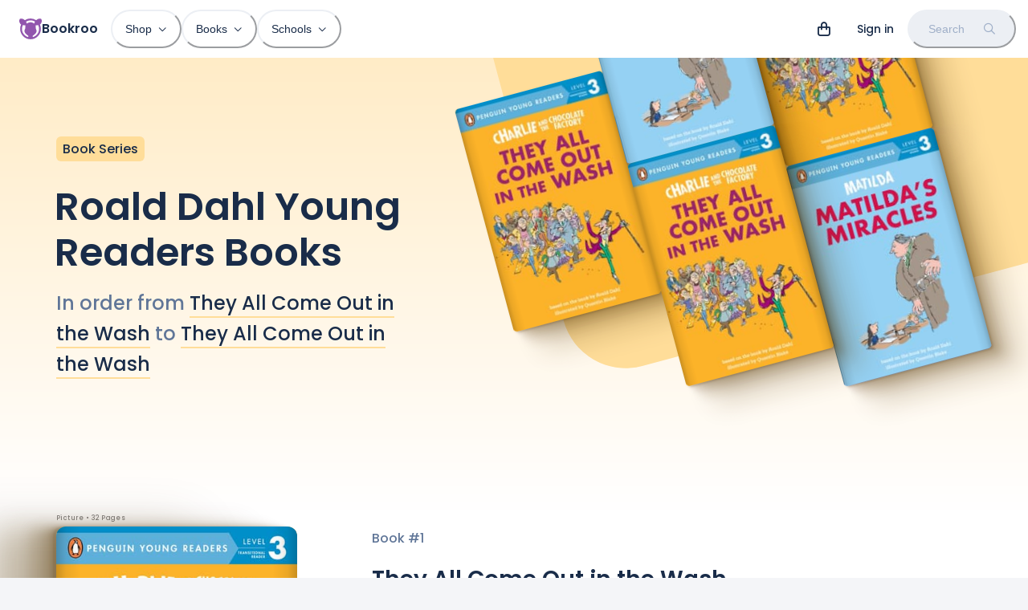

--- FILE ---
content_type: application/javascript; charset=utf-8
request_url: https://bookroo.com/_next/static/chunks/94970-c1ac77157b75f889.js
body_size: 3034
content:
"use strict";(self.webpackChunk_N_E=self.webpackChunk_N_E||[]).push([[94970],{94970:function(t,i,e){e.d(i,{Z:function(){return P}});var n=e(11527),a=e(30365),r=e.n(a),o=e(8054);async function d(t,i){return(0,o.Wg)(r().get("".concat(o.hi,"/cart/prep"),{params:{isbn:t,stock_id:i&&i>0?i:void 0},...o.vC}))}var u=e(48140),l=e(49532),s=e(31533),c=e(88161),f=(t,i)=>{let e=(0,c.dR)();return(0,l.useMutation)(n=>{let{registry:a,quantity:r,itemId:o}=n;return new Promise(async n=>{let l=await d(t,i);if(0>=(0,s.Un)(l))return n(l);(0,u.QZ)("add_to_cart",{items:[{item_id:l.product_id,item_category:"book",item_variant:"".concat(l.source,",").concat(l.condition),price:l.price,quantity:null!=r?r:1}]});let c=a?[{name:"Registry",value:"".concat(a.id)}]:[],f=a?{registry_id:a.id,registry_uid:a.uid,registry_short_name:a.short_name,description:"For ".concat(a.short_name),fulfill:a.fulfill}:{};await e.mutateAsync({id:o,product_id:l.product_id,quantity:r,options:c,metadata:f}),n(l)})})},m=e(38224),v=e(43512),_=e(54989),p=e.n(_),g=e(20719),y=e(70556),h=e(89672),b=e(20577),w=e(43183),k=e(8387),x=e(62865),Z=e(66416),j=e(23470),Q=e(52263),C=e(45021);let S=p()(()=>e.e(45209).then(e.bind(e,45209)),{loadableGenerated:{webpack:()=>[45209]}});var P=t=>{var i,e,a,r,o;let{isbn:d,label:u="Add to cart",publicationDate:l,showQuantity:c,showAdded:_,gap:p="2",...P}=t,{registries:A}=(0,v.ZP)(),R=f(d,null===(i=P.stock)||void 0===i?void 0:i.id),W=(0,m.Z)(),G=P.registry||(null===(e=R.variables)||void 0===e?void 0:e.registry),U=R.data||P.stock,z=(0,s.Un)(U),D=R.isSuccess?(0,y.Gs)():null==U?void 0:U.updated_at,E=(0,s._8)(z,D),L="unavailable"===E?"Unavailable":"out-of-stock"===E?"Out of stock":l&&l>(0,y.Gs)()?"Pre-order":u,N={...P.buttonProps||{},isDisabled:"available"!==E,isLoading:R.isLoading,leftIcon:(0,n.jsx)(Q.Z,{i:"shopping-bag"})},M=[P.maxQuantity,z].filter(g.Gh).sort((t,i)=>t-i)[0];return(0,n.jsxs)(h.k,{align:"center",gap:p,css:I,children:[W&&(0,n.jsx)(S,{isbn:d,productId:null==U?void 0:U.product_id,colorScheme:null===(a=P.buttonProps)||void 0===a?void 0:a.colorScheme,variant:null===(r=P.buttonProps)||void 0===r?void 0:r.variant,size:null===(o=P.buttonProps)||void 0===o?void 0:o.size,maxQuantity:M,isLoading:R.isLoading,showAdded:_,onUpdate:async(t,i)=>{await R.mutateAsync({itemId:t,quantity:i,registry:G}),0===i&&R.reset()},registry:G}),(0,g.tc)(A)&&!P.registry?(0,n.jsxs)(b.v,{children:[(0,n.jsx)(w.j,{as:k.z,...N,css:q,children:L}),(0,n.jsxs)(x.q,{maxW:"300px",color:"gray.500",children:[A.map(t=>(0,n.jsx)(Z.s,{onClick:()=>R.mutate({registry:t}),children:(0,n.jsxs)(j.xu,{children:["Add for"," ",(0,n.jsxs)(C.Z,{fontWeight:"bold",color:"gray.800",children:[t.short_name,"'s registry"]})]})},t.id)),(0,n.jsx)(Z.s,{onClick:()=>R.mutate({}),children:(0,n.jsxs)(j.xu,{children:["Add for"," ",(0,n.jsx)(C.Z,{fontWeight:"bold",color:"gray.800",children:"me"})]})})]})]}):(0,n.jsx)(k.z,{...N,onClick:()=>R.mutate({registry:G}),children:L}),c&&z>0&&!R.isLoading&&(0,n.jsxs)(j.xu,{fontSize:"xs",color:"gray.500",flex:"1",children:[z," available"]})]})};let q={span:{minWidth:"auto",flex:0}},I={".added + button":{display:"none"}}},79800:function(t,i,e){e.d(i,{_:function(){return u}});var n=e(70556),a=e(31171);let r="affiliate-v1",o=(0,a.Z)((t,i)=>({affiliate:void 0,actions:{init:e=>{var a,o,d,u,l;if(i().affiliate)return;let s=null===(a=e.items)||void 0===a?void 0:a.find(t=>{var i;return null===(i=t.metadata)||void 0===i?void 0:i.affiliate_id});if(s){let i=s.metadata.affiliate_expires;if(i&&i>=(0,n.Gs)()){t({affiliate:{id:null===(o=s.metadata)||void 0===o?void 0:o.affiliate_id,name:null===(d=s.metadata)||void 0===d?void 0:d.affiliate_name,path:null===(u=s.metadata)||void 0===u?void 0:u.affiliate_path,shop_id:null===(l=s.metadata)||void 0===l?void 0:l.affiliate_shop_id}});return}}let c=localStorage.getItem(r);if(c){let{affiliate:i,expires:e}=JSON.parse(c);if(e&&e>=(0,n.Gs)()){t({affiliate:i});return}}},setAffiliate:i=>{let e=new Date(Date.now()+2592e6),a=JSON.stringify({affiliate:i,expires:(0,n.eg)(e)});localStorage.setItem(r,a),t({affiliate:i})}}}));i.Z=o;let d=t=>t.actions;function u(){return o(d)}},43512:function(t,i,e){e.d(i,{MS:function(){return o},fy:function(){return d}});var n=e(20719);let a=(0,e(31171).Z)((t,i)=>({registries:[],actions:{addRegistry:e=>t({registries:(0,n.Ne)({id:e.id,uid:e.uid,short_name:e.short_name,fulfill:e.fulfill},i().registries)}),removeRegistry:e=>t({registries:(0,n.dV)(e,i().registries)}),clearRegistries:()=>t({registries:[]})}}));i.ZP=a;let r=t=>t.actions;function o(){return a(r)}function d(t){return Object.values((t.items||[]).reduce((t,i)=>{var e,n,a;let r=null===(e=i.metadata)||void 0===e?void 0:e.registry_id;return r&&(t[r]?"asap"===i.metadata.fulfill&&(t[r].fulfill="asap"):t[r]={id:r,uid:null===(n=i.metadata)||void 0===n?void 0:n.registry_uid,short_name:null===(a=i.metadata)||void 0===a?void 0:a.registry_short_name,fulfill:i.metadata.fulfill}),t},{}))}},61166:function(t,i,e){e.d(i,{Z:function(){return r}});var n=e(50959),a=e(49532);function r(t){let i=(0,a.useQueryClient)();return(0,n.useCallback)(e=>{i.setQueryData(t,()=>e)},[t,i])}},88161:function(t,i,e){e.d(i,{QE:function(){return f},dR:function(){return v}});var n=e(61166),a=e(48140),r=e(50961),o=e(50959),d=e(49532),u=e(92228),l=e(43512),s=e(79800);let c=["swell-cart"],f=()=>{let t=(0,d.useQueryClient)(),i=(0,n.Z)(c);return(0,o.useCallback)(e=>{i(e),t.invalidateQueries("swell-session")},[i,t])},m=()=>{let t=(0,l.MS)(),i=(0,s._)();return(0,d.useQuery)(c,async()=>{let e=await r.default.cart.get();if(e){if(await (0,u.cd)()){let t=await r.default.account.get();t&&e.account_id!==t.id&&(e=await r.default.cart.update({account:{email:t.email}}))}(0,l.fy)(e).forEach(t.addRegistry),i.init(e)}return e},{staleTime:3e5,refetchOnWindowFocus:!1})};i.ZP=m;let v=function(){let t=!(arguments.length>0)||void 0===arguments[0]||arguments[0],{affiliate:i}=(0,s.Z)(),e=f(),n=m();return(0,d.useMutation)(e=>{var o;let d=(null===(o=n.data)||void 0===o?void 0:o.items)||[],u=d.find(t=>t.id===e.id)||d.find(t=>t.product_id===e.product_id&&_(t.options)==_(e.options));if(!u)return r.default.cart.addItem(p(e,i)).then(i=>{var e;let n=null===(e=i.items)||void 0===e?void 0:e[d.length];return n&&t&&(0,a.QZ)("add_to_cart",{items:[{_id:n.id,item_id:n.product_id,item_name:n.product_name,item_category:n.product_class,price:n.price,quantity:n.quantity}]}),i});if(0===e.quantity)return t&&(0,a.QZ)("remove_from_cart",{items:[{item_id:u.id}]}),r.default.cart.removeItem(u.id);{let n=e.quantity||u.quantity+1;return r.default.cart.updateItem(u.id,p({...e,quantity:n},i)).then(i=>(t&&(0,a.QZ)("update_cart",{items:[{_id:u.id,item_id:u.product_id,item_name:u.product_name,item_category:u.product_class,quantity:u.quantity,price:u.price}]}),i))}},{onSuccess:e,onError:t=>{console.error("Cart",t)}})};function _(t){return null==t?void 0:t.map(t=>"".concat(t.name,":").concat(t.value)).join("|")}function p(t,i){let e=t.metadata||{};return i&&(e.affiliate_id=i.id,e.affiliate_name=i.name,e.affiliate_path=i.path,e.affiliate_shop_id=i.shop_id),{...t,metadata:e}}},50961:function(t,i,e){e.r(i);var n=e(63369),a=e.n(n);a().init("bookroo","pk_wEuhktAWQUhHZ8z9WHPFQkeK3yLI4P3C"),i.default=a()},31533:function(t,i,e){e.d(i,{RU:function(){return u},Sn:function(){return d},Un:function(){return a},_8:function(){return r},a5:function(){return l}});var n=e(70556);function a(t){return Number.isInteger(null==t?void 0:t.on_hand)?t.on_hand:void 0}function r(t,i){return -9999===t&&o(i,7776e3)?"unavailable":0===t&&o(i,259200)?"out-of-stock":"available"}function o(t,i){if(!t)return!1;let e=new Date,n=new Date(t);return e.getTime()-n.getTime()<1e3*i}function d(t,i){return t.editions.flatMap(t=>u(t).map(e=>({...e,edition:t,primary:t.id===i&&"new"===e.condition}))).sort(s)}function u(t){let i=[...t.stocks];return i.every(t=>"new"!==t.condition)&&i.push(l(t.retail)),i}function l(t){return{id:-1,book_edition_id:-1,source:"ing",condition:"new",price:t?.9299999999999999*t:0,updated_at:(0,n.Gs)()}}function s(t,i){return t.primary&&!i.primary?-1:!t.primary&&i.primary?1:"new"===t.condition&&"new"!==i.condition?-1:"new"!==t.condition&&"new"===i.condition?1:"bk"===t.source?-1:"bk"===i.source?1:0}}}]);

--- FILE ---
content_type: application/javascript; charset=utf-8
request_url: https://bookroo.com/_next/static/chunks/83649-6f59550ca8a2ac27.js
body_size: 5914
content:
(self.webpackChunk_N_E=self.webpackChunk_N_E||[]).push([[83649],{30438:function(e,t,n){var r=n(61343),i=n(8202)(r);e.exports=i},91030:function(e,t,n){var r=n(29)();e.exports=r},61343:function(e,t,n){var r=n(91030),i=n(50579);e.exports=function(e,t){return e&&r(e,t,i)}},8202:function(e,t,n){var r=n(47428);e.exports=function(e,t){return function(n,i){if(null==n)return n;if(!r(n))return e(n,i);for(var a=n.length,s=t?a:-1,o=Object(n);(t?s--:++s<a)&&!1!==i(o[s],s,o););return n}}},29:function(e){e.exports=function(e){return function(t,n,r){for(var i=-1,a=Object(t),s=r(t),o=s.length;o--;){var l=s[e?o:++i];if(!1===n(a[l],l,a))break}return t}}},58158:function(e,t,n){"use strict";n.d(t,{q:function(){return g}});var[r,i]=(0,n(41235).k)({name:"AvatarStylesContext",hookName:"useAvatarStyles",providerName:"<Avatar/>"}),a=n(10522),s=n(11527);function o(e){var t;let n=e.split(" "),r=null!=(t=n[0])?t:"",i=n.length>1?n[n.length-1]:"";return r&&i?`${r.charAt(0)}${i.charAt(0)}`:r.charAt(0)}function l(e){let{name:t,getInitials:n,...r}=e,o=i();return(0,s.jsx)(a.m.div,{role:"img","aria-label":t,...r,__css:o.label,children:t?null==n?void 0:n(t):null})}l.displayName="AvatarName";var d=e=>(0,s.jsxs)(a.m.svg,{viewBox:"0 0 128 128",color:"#fff",width:"100%",height:"100%",className:"chakra-avatar__svg",...e,children:[(0,s.jsx)("path",{fill:"currentColor",d:"M103,102.1388 C93.094,111.92 79.3504,118 64.1638,118 C48.8056,118 34.9294,111.768 25,101.7892 L25,95.2 C25,86.8096 31.981,80 40.6,80 L87.4,80 C96.019,80 103,86.8096 103,95.2 L103,102.1388 Z"}),(0,s.jsx)("path",{fill:"currentColor",d:"M63.9961647,24 C51.2938136,24 41,34.2938136 41,46.9961647 C41,59.7061864 51.2938136,70 63.9961647,70 C76.6985159,70 87,59.7061864 87,46.9961647 C87,34.2938136 76.6985159,24 63.9961647,24"})]}),u=n(46476),c=n(50959);function m(e){let{src:t,srcSet:n,onError:r,onLoad:i,getInitials:o,name:m,borderRadius:f,loading:h,iconLabel:p,icon:x=(0,s.jsx)(d,{}),ignoreFallback:v,referrerPolicy:g,crossOrigin:N}=e,b=(0,u.d)({src:t,onError:r,crossOrigin:N,ignoreFallback:v});return t&&"loaded"===b?(0,s.jsx)(a.m.img,{src:t,srcSet:n,alt:m,onLoad:i,referrerPolicy:g,crossOrigin:null!=N?N:void 0,className:"chakra-avatar__img",loading:h,__css:{width:"100%",height:"100%",objectFit:"cover",borderRadius:f}}):m?(0,s.jsx)(l,{className:"chakra-avatar__initials",getInitials:o,name:m}):(0,c.cloneElement)(x,{role:"img","aria-label":p})}m.displayName="AvatarImage";var f=n(94717),h=n(2291),p=n(96741),x=n(24843),v={display:"inline-flex",alignItems:"center",justifyContent:"center",textAlign:"center",textTransform:"uppercase",fontWeight:"medium",position:"relative",flexShrink:0},g=(0,f.G)((e,t)=>{let n=(0,h.jC)("Avatar",e),[i,l]=(0,c.useState)(!1),{src:u,srcSet:f,name:g,showBorder:N,borderRadius:b="full",onError:y,onLoad:_,getInitials:C=o,icon:j=(0,s.jsx)(d,{}),iconLabel:I=" avatar",loading:E,children:O,borderColor:k,ignoreFallback:w,crossOrigin:T,referrerPolicy:S,...G}=(0,p.Lr)(e),A={borderRadius:b,borderWidth:N?"2px":void 0,...v,...n.container};return k&&(A.borderColor=k),(0,s.jsx)(a.m.span,{ref:t,...G,className:(0,x.cx)("chakra-avatar",e.className),"data-loaded":(0,x.PB)(i),__css:A,children:(0,s.jsxs)(r,{value:n,children:[(0,s.jsx)(m,{src:u,srcSet:f,loading:E,onLoad:(0,x.v0)(_,()=>{l(!0)}),onError:y,getInitials:C,name:g,borderRadius:b,icon:j,iconLabel:I,ignoreFallback:w,crossOrigin:T,referrerPolicy:S}),O]})})});g.displayName="Avatar"},82710:function(e,t,n){"use strict";n.d(t,{h:function(){return c}});var r=n(79623),i=n(94717),a=n(10522),s=n(24843),o=n(50959),l=n(11527),d={horizontal:{"> *:first-of-type:not(:last-of-type)":{borderEndRadius:0},"> *:not(:first-of-type):not(:last-of-type)":{borderRadius:0},"> *:not(:first-of-type):last-of-type":{borderStartRadius:0}},vertical:{"> *:first-of-type:not(:last-of-type)":{borderBottomRadius:0},"> *:not(:first-of-type):not(:last-of-type)":{borderRadius:0},"> *:not(:first-of-type):last-of-type":{borderTopRadius:0}}},u={horizontal:e=>({"& > *:not(style) ~ *:not(style)":{marginStart:e}}),vertical:e=>({"& > *:not(style) ~ *:not(style)":{marginTop:e}})},c=(0,i.G)(function(e,t){let{size:n,colorScheme:i,variant:c,className:m,spacing:f="0.5rem",isAttached:h,isDisabled:p,orientation:x="horizontal",...v}=e,g=(0,s.cx)("chakra-button__group",m),N=(0,o.useMemo)(()=>({size:n,colorScheme:i,variant:c,isDisabled:p}),[n,i,c,p]),b={display:"inline-flex",...h?d[x]:u[x](f)},y="vertical"===x;return(0,l.jsx)(r.D,{value:N,children:(0,l.jsx)(a.m.div,{ref:t,role:"group",__css:b,className:g,"data-attached":h?"":void 0,"data-orientation":x,flexDir:y?"column":void 0,...v})})});c.displayName="ButtonGroup"},77943:function(e,t,n){"use strict";n.d(t,{n:function(){return g}});var r=n(50959),i=Object.defineProperty,a=(e,t,n)=>t in e?i(e,t,{enumerable:!0,configurable:!0,writable:!0,value:n}):e[t]=n,s=(e,t,n)=>(a(e,"symbol"!=typeof t?t+"":t,n),n);function o(e){return e.sort((e,t)=>{let n=e.compareDocumentPosition(t);if(n&Node.DOCUMENT_POSITION_FOLLOWING||n&Node.DOCUMENT_POSITION_CONTAINED_BY)return -1;if(n&Node.DOCUMENT_POSITION_PRECEDING||n&Node.DOCUMENT_POSITION_CONTAINS)return 1;if(!(n&Node.DOCUMENT_POSITION_DISCONNECTED)&&!(n&Node.DOCUMENT_POSITION_IMPLEMENTATION_SPECIFIC))return 0;throw Error("Cannot sort the given nodes.")})}var l=e=>"object"==typeof e&&"nodeType"in e&&e.nodeType===Node.ELEMENT_NODE;function d(e,t,n){let r=e+1;return n&&r>=t&&(r=0),r}function u(e,t,n){let r=e-1;return n&&r<0&&(r=t),r}var c="undefined"!=typeof window?r.useLayoutEffect:r.useEffect,m=e=>e,f=class{constructor(){s(this,"descendants",new Map),s(this,"register",e=>{if(null!=e)return l(e)?this.registerNode(e):t=>{this.registerNode(t,e)}}),s(this,"unregister",e=>{this.descendants.delete(e);let t=o(Array.from(this.descendants.keys()));this.assignIndex(t)}),s(this,"destroy",()=>{this.descendants.clear()}),s(this,"assignIndex",e=>{this.descendants.forEach(t=>{let n=e.indexOf(t.node);t.index=n,t.node.dataset.index=t.index.toString()})}),s(this,"count",()=>this.descendants.size),s(this,"enabledCount",()=>this.enabledValues().length),s(this,"values",()=>Array.from(this.descendants.values()).sort((e,t)=>e.index-t.index)),s(this,"enabledValues",()=>this.values().filter(e=>!e.disabled)),s(this,"item",e=>{if(0!==this.count())return this.values()[e]}),s(this,"enabledItem",e=>{if(0!==this.enabledCount())return this.enabledValues()[e]}),s(this,"first",()=>this.item(0)),s(this,"firstEnabled",()=>this.enabledItem(0)),s(this,"last",()=>this.item(this.descendants.size-1)),s(this,"lastEnabled",()=>{let e=this.enabledValues().length-1;return this.enabledItem(e)}),s(this,"indexOf",e=>{var t,n;return e&&null!=(n=null==(t=this.descendants.get(e))?void 0:t.index)?n:-1}),s(this,"enabledIndexOf",e=>null==e?-1:this.enabledValues().findIndex(t=>t.node.isSameNode(e))),s(this,"next",(e,t=!0)=>{let n=d(e,this.count(),t);return this.item(n)}),s(this,"nextEnabled",(e,t=!0)=>{let n=this.item(e);if(!n)return;let r=d(this.enabledIndexOf(n.node),this.enabledCount(),t);return this.enabledItem(r)}),s(this,"prev",(e,t=!0)=>{let n=u(e,this.count()-1,t);return this.item(n)}),s(this,"prevEnabled",(e,t=!0)=>{let n=this.item(e);if(!n)return;let r=u(this.enabledIndexOf(n.node),this.enabledCount()-1,t);return this.enabledItem(r)}),s(this,"registerNode",(e,t)=>{if(!e||this.descendants.has(e))return;let n=o(Array.from(this.descendants.keys()).concat(e));(null==t?void 0:t.disabled)&&(t.disabled=!!t.disabled);let r={node:e,index:-1,...t};this.descendants.set(e,r),this.assignIndex(n)})}},h=n(41235),p=n(88198),[x,v]=(0,h.k)({name:"DescendantsProvider",errorMessage:"useDescendantsContext must be used within DescendantsProvider"});function g(){return[m(x),()=>m(v()),()=>(function(){let e=(0,r.useRef)(new f);return c(()=>()=>e.current.destroy()),e.current})(),e=>(function(e){let t=v(),[n,i]=(0,r.useState)(-1),a=(0,r.useRef)(null);c(()=>()=>{a.current&&t.unregister(a.current)},[]),c(()=>{if(!a.current)return;let e=Number(a.current.dataset.index);n==e||Number.isNaN(e)||i(e)});let s=e?m(t.register(e)):m(t.register);return{descendants:t,index:n,enabledIndex:t.enabledIndexOf(a.current),register:(0,p.lq)(s,a)}})(e)]}},63892:function(e,t,n){"use strict";n.d(t,{E:function(){return l}});var r=n(94717),i=n(11527),a=(0,r.G)(function(e,t){let{htmlWidth:n,htmlHeight:r,alt:a,...s}=e;return(0,i.jsx)("img",{width:n,height:r,ref:t,alt:a,...s})});a.displayName="NativeImage";var s=n(46476),o=n(10522),l=(0,r.G)(function(e,t){let{fallbackSrc:n,fallback:r,src:l,srcSet:d,align:u,fit:c,loading:m,ignoreFallback:f,crossOrigin:h,fallbackStrategy:p="beforeLoadOrError",referrerPolicy:x,...v}=e,g=void 0!==n||void 0!==r,N=null!=m||f||!g,b=(0,s.d)({...e,crossOrigin:h,ignoreFallback:N}),y=(0,s.z)(b,p),_={ref:t,objectFit:c,objectPosition:u,...N?v:function(e,t=[]){let n=Object.assign({},e);for(let e of t)e in n&&delete n[e];return n}(v,["onError","onLoad"])};return y?r||(0,i.jsx)(o.m.img,{as:a,className:"chakra-image__placeholder",src:n,..._}):(0,i.jsx)(o.m.img,{as:a,src:l,srcSet:d,crossOrigin:h,loading:m,referrerPolicy:x,className:"chakra-image",..._})});l.displayName="Image"},46476:function(e,t,n){"use strict";n.d(t,{d:function(){return a},z:function(){return s}});var r=n(27187),i=n(50959);function a(e){let{loading:t,src:n,srcSet:a,onLoad:s,onError:o,crossOrigin:l,sizes:d,ignoreFallback:u}=e,[c,m]=(0,i.useState)("pending");(0,i.useEffect)(()=>{m(n?"loading":"pending")},[n]);let f=(0,i.useRef)(),h=(0,i.useCallback)(()=>{if(!n)return;p();let e=new Image;e.src=n,l&&(e.crossOrigin=l),a&&(e.srcset=a),d&&(e.sizes=d),t&&(e.loading=t),e.onload=e=>{p(),m("loaded"),null==s||s(e)},e.onerror=e=>{p(),m("failed"),null==o||o(e)},f.current=e},[n,l,a,d,s,o,t]),p=()=>{f.current&&(f.current.onload=null,f.current.onerror=null,f.current=null)};return(0,r.G)(()=>{if(!u)return"loading"===c&&h(),()=>{p()}},[c,h,u]),u?"loaded":c}var s=(e,t)=>"loaded"!==e&&"beforeLoadOrError"===t||"failed"===e&&"onError"===t},40393:function(e,t,n){"use strict";n.d(t,{x:function(){return u}});var r=n(94717),i=n(2291),a=n(96741),s=n(10522),o=n(24843),l=n(72222),d=n(11527),u=(0,r.G)(function(e,t){let n=(0,i.mq)("Text",e),{className:r,align:u,decoration:c,casing:m,...f}=(0,a.Lr)(e),h=(0,l.o)({textAlign:e.align,textDecoration:e.decoration,textTransform:e.casing});return(0,d.jsx)(s.m.p,{ref:t,className:(0,o.cx)("chakra-text",e.className),...h,...f,__css:n})});u.displayName="Text"},30900:function(e,t,n){"use strict";n.d(t,{U:function(){return s}});var r=n(84470),i=n(94717),a=n(11527),s=(0,i.G)((e,t)=>(0,a.jsx)(r.K,{align:"center",...e,direction:"row",ref:t}));s.displayName="HStack"},70155:function(e,t,n){"use strict";n.d(t,{r:function(){return s}});var r=n(94717),i=n(10522),a=n(11527),s=(0,r.G)(function(e,t){let{templateAreas:n,gap:r,rowGap:s,columnGap:o,column:l,row:d,autoFlow:u,autoRows:c,templateRows:m,autoColumns:f,templateColumns:h,...p}=e;return(0,a.jsx)(i.m.div,{ref:t,__css:{display:"grid",gridTemplateAreas:n,gridGap:r,gridRowGap:s,gridColumnGap:o,gridAutoColumns:f,gridColumn:l,gridRow:d,gridAutoFlow:u,gridAutoRows:c,gridTemplateRows:m,gridTemplateColumns:h},...p})});s.displayName="Grid"},74827:function(e,t,n){"use strict";n.d(t,{M:function(){return d}});var r=n(70155),i=n(94717),a=n(19339),s=n(70825),o=n(17374),l=n(11527),d=(0,i.G)(function(e,t){let{columns:n,spacingX:i,spacingY:d,spacing:u,minChildWidth:c,...m}=e,f=(0,a.F)(),h=c?(0,o.XQ)(c,e=>{let t=(0,s.LP)("sizes",e,"number"==typeof e?`${e}px`:e)(f);return null===e?null:`repeat(auto-fit, minmax(${t}, 1fr))`}):(0,o.XQ)(n,e=>null===e?null:`repeat(${e}, minmax(0, 1fr))`);return(0,l.jsx)(r.r,{ref:t,gap:u,columnGap:i,rowGap:d,templateColumns:h,...m})});d.displayName="SimpleGrid"},32786:function(e,t,n){"use strict";n.d(t,{i:function(){return d}});var r=n(94717),i=n(2291),a=n(96741),s=n(10522),o=n(24843),l=n(11527),d=(0,r.G)(function(e,t){let{borderLeftWidth:n,borderBottomWidth:r,borderTopWidth:d,borderRightWidth:u,borderWidth:c,borderStyle:m,borderColor:f,...h}=(0,i.mq)("Divider",e),{className:p,orientation:x="horizontal",__css:v,...g}=(0,a.Lr)(e);return(0,l.jsx)(s.m.hr,{ref:t,"aria-orientation":x,...g,__css:{...h,border:"0",borderColor:f,borderStyle:m,...{vertical:{borderLeftWidth:n||u||c||"1px",height:"100%"},horizontal:{borderBottomWidth:r||d||c||"1px",width:"100%"}}[x],...v},className:(0,o.cx)("chakra-divider",p)})});d.displayName="Divider"},12792:function(e,t,n){"use strict";n.d(t,{C:function(){return d}});var r=n(94717),i=n(2291),a=n(96741),s=n(10522),o=n(24843),l=n(11527),d=(0,r.G)(function(e,t){let n=(0,i.mq)("Badge",e),{className:r,...d}=(0,a.Lr)(e);return(0,l.jsx)(s.m.span,{ref:t,className:(0,o.cx)("chakra-badge",e.className),...d,__css:{display:"inline-block",whiteSpace:"nowrap",verticalAlign:"middle",...n}})});d.displayName="Badge"},84470:function(e,t,n){"use strict";n.d(t,{K:function(){return c}});var r=n(10522),i=n(11527),a=e=>(0,i.jsx)(r.m.div,{className:"chakra-stack__item",...e,__css:{display:"inline-block",flex:"0 0 auto",minWidth:0,...e.__css}});a.displayName="StackItem";var s=n(17374),o=n(3350),l=n(24843),d=n(94717),u=n(50959),c=(0,d.G)((e,t)=>{let{isInline:n,direction:d,align:c,justify:m,spacing:f="0.5rem",wrap:h,children:p,divider:x,className:v,shouldWrapChildren:g,...N}=e,b=n?"row":null!=d?d:"column",y=(0,u.useMemo)(()=>(function(e){let{spacing:t,direction:n}=e,r={column:{my:t,mx:0,borderLeftWidth:0,borderBottomWidth:"1px"},"column-reverse":{my:t,mx:0,borderLeftWidth:0,borderBottomWidth:"1px"},row:{mx:t,my:0,borderLeftWidth:"1px",borderBottomWidth:0},"row-reverse":{mx:t,my:0,borderLeftWidth:"1px",borderBottomWidth:0}};return{"&":(0,s.XQ)(n,e=>r[e])}})({spacing:f,direction:b}),[f,b]),_=!!x,C=!g&&!_,j=(0,u.useMemo)(()=>{let e=(0,o.W)(p);return C?e:e.map((t,n)=>{let r=void 0!==t.key?t.key:n,s=n+1===e.length,o=(0,i.jsx)(a,{children:t},r),l=g?o:t;if(!_)return l;let d=(0,u.cloneElement)(x,{__css:y});return(0,i.jsxs)(u.Fragment,{children:[l,s?null:d]},r)})},[x,y,_,C,g,p]),I=(0,l.cx)("chakra-stack",v);return(0,i.jsx)(r.m.div,{ref:t,display:"flex",alignItems:c,justifyContent:m,flexDirection:b,flexWrap:h,gap:_?void 0:f,className:I,...N,children:j})});c.displayName="Stack"},45323:function(e,t,n){"use strict";n.d(t,{o:function(){return d}});var r=n(94717),i=n(10522),a=n(17374),s=n(24843),o=n(50959),l=n(11527),d=(0,r.G)(function(e,t){let{ratio:n=4/3,children:r,className:d,...u}=e,c=o.Children.only(r),m=(0,s.cx)("chakra-aspect-ratio",d);return(0,l.jsx)(i.m.div,{ref:t,position:"relative",className:m,_before:{height:0,content:'""',display:"block",paddingBottom:(0,a.XQ)(n,e=>`${1/e*100}%`)},__css:{"& > *:not(style)":{overflow:"hidden",position:"absolute",top:"0",right:"0",bottom:"0",left:"0",display:"flex",justifyContent:"center",alignItems:"center",width:"100%",height:"100%"},"& > img, & > video":{objectFit:"cover"}},...u,children:c})});d.displayName="AspectRatio"},66416:function(e,t,n){"use strict";n.d(t,{s:function(){return m}});var r=n(20577),i=n(94717),a=n(10522),s=n(11527),o=(0,i.G)((e,t)=>{let n=(0,r.x)();return(0,s.jsx)(a.m.span,{ref:t,...e,__css:n.command,className:"chakra-menu__command"})});o.displayName="MenuCommand";var l=n(23076),d=n(36716),u=n(8445),c=n(24843),m=(0,i.G)((e,t)=>{let{icon:n,iconSpacing:r="0.75rem",command:i,commandSpacing:a="0.75rem",children:m,...f}=e,h=(0,u.iX)(f,t),p=n||i?(0,s.jsx)("span",{style:{pointerEvents:"none",flex:1},children:m}):m;return(0,s.jsxs)(l.C,{...h,className:(0,c.cx)("chakra-menu__menuitem",h.className),children:[n&&(0,s.jsx)(d.O,{fontSize:"0.8em",marginEnd:r,children:n}),p,i&&(0,s.jsx)(o,{marginStart:a,children:i})]})});m.displayName="MenuItem"},36716:function(e,t,n){"use strict";n.d(t,{O:function(){return l}});var r=n(20577),i=n(10522),a=n(24843),s=n(50959),o=n(11527),l=e=>{let{className:t,children:n,...l}=e,d=(0,r.x)(),u=s.Children.only(n),c=(0,s.isValidElement)(u)?(0,s.cloneElement)(u,{focusable:"false","aria-hidden":!0,className:(0,a.cx)("chakra-menu__icon",u.props.className)}):null,m=(0,a.cx)("chakra-menu__icon-wrapper",t);return(0,o.jsx)(i.m.span,{className:m,...l,__css:d.icon,children:c})};l.displayName="MenuIcon"},23076:function(e,t,n){"use strict";n.d(t,{C:function(){return l}});var r=n(20577),i=n(94717),a=n(10522),s=n(50959),o=n(11527),l=(0,i.G)((e,t)=>{let{type:n,...i}=e,l=(0,r.x)(),d=i.as||n?null!=n?n:void 0:"button",u=(0,s.useMemo)(()=>({textDecoration:"none",color:"inherit",userSelect:"none",display:"flex",width:"100%",alignItems:"center",textAlign:"start",flex:"0 0 auto",outline:0,...l.item}),[l.item]);return(0,o.jsx)(a.m.button,{ref:t,type:d,...i,__css:u})})},98725:function(e,t,n){"use strict";n.d(t,{T:function(){return a}});var r=n(50959),i=n(56517);function a(e){let{value:t,defaultValue:n,onChange:a,shouldUpdate:s=(e,t)=>e!==t}=e,o=(0,i.W)(a),l=(0,i.W)(s),[d,u]=(0,r.useState)(n),c=void 0!==t,m=c?t:d,f=(0,i.W)(e=>{let t="function"==typeof e?e(m):e;l(m,t)&&(c||u(t),o(t))},[c,o,m,l]);return[m,f]}}}]);

--- FILE ---
content_type: application/javascript; charset=utf-8
request_url: https://bookroo.com/_next/static/chunks/webpack-50bf6fe8fbbdb559.js
body_size: 7685
content:
!function(){"use strict";var e,c,a,b,f,d,t,n,r,s,i,u,o={},l={};function h(e){var c=l[e];if(void 0!==c)return c.exports;var a=l[e]={id:e,loaded:!1,exports:{}},b=!0;try{o[e].call(a.exports,a,a.exports,h),b=!1}finally{b&&delete l[e]}return a.loaded=!0,a.exports}h.m=o,h.amdO={},e=[],h.O=function(c,a,b,f){if(a){f=f||0;for(var d=e.length;d>0&&e[d-1][2]>f;d--)e[d]=e[d-1];e[d]=[a,b,f];return}for(var t=1/0,d=0;d<e.length;d++){for(var a=e[d][0],b=e[d][1],f=e[d][2],n=!0,r=0;r<a.length;r++)t>=f&&Object.keys(h.O).every(function(e){return h.O[e](a[r])})?a.splice(r--,1):(n=!1,f<t&&(t=f));if(n){e.splice(d--,1);var s=b();void 0!==s&&(c=s)}}return c},h.n=function(e){var c=e&&e.__esModule?function(){return e.default}:function(){return e};return h.d(c,{a:c}),c},a=Object.getPrototypeOf?function(e){return Object.getPrototypeOf(e)}:function(e){return e.__proto__},h.t=function(e,b){if(1&b&&(e=this(e)),8&b||"object"==typeof e&&e&&(4&b&&e.__esModule||16&b&&"function"==typeof e.then))return e;var f=Object.create(null);h.r(f);var d={};c=c||[null,a({}),a([]),a(a)];for(var t=2&b&&e;"object"==typeof t&&!~c.indexOf(t);t=a(t))Object.getOwnPropertyNames(t).forEach(function(c){d[c]=function(){return e[c]}});return d.default=function(){return e},h.d(f,d),f},h.d=function(e,c){for(var a in c)h.o(c,a)&&!h.o(e,a)&&Object.defineProperty(e,a,{enumerable:!0,get:c[a]})},h.f={},h.e=function(e){return Promise.all(Object.keys(h.f).reduce(function(c,a){return h.f[a](e,c),c},[]))},h.u=function(e){return 55872===e?"static/chunks/"+e+"-de2c05a02b4a4fe5.js":30365===e?"static/chunks/"+e+"-20481728e89fa961.js":44571===e?"static/chunks/"+e+"-d49e7d6be907de03.js":62189===e?"static/chunks/"+e+"-2a0303b1fdd6b46b.js":70859===e?"static/chunks/"+e+"-f61ec15896a3b24c.js":63369===e?"static/chunks/"+e+"-3adebb1b4fba0989.js":64534===e?"static/chunks/"+e+"-c9c39c779d9634e5.js":64348===e?"static/chunks/"+e+"-e986f1062f1d3e87.js":97967===e?"static/chunks/"+e+"-a826844d6ede9b5b.js":52585===e?"static/chunks/"+e+"-c8acc781d7f16b2d.js":47491===e?"static/chunks/"+e+"-480cdca832cf1509.js":6556===e?"static/chunks/6556-0aeb91b581377260.js":14272===e?"static/chunks/"+e+"-e6f9148ef5106de7.js":77012===e?"static/chunks/"+e+"-1063c7d5c3705801.js":21202===e?"static/chunks/"+e+"-3144c2442646634f.js":18074===e?"static/chunks/"+e+"-57d88c4186706212.js":75217===e?"static/chunks/"+e+"-bb39b68b58637bf9.js":84343===e?"static/chunks/"+e+"-80080d07e8ef8ce2.js":72517===e?"static/chunks/"+e+"-4b61928db902405a.js":94970===e?"static/chunks/"+e+"-c1ac77157b75f889.js":1127===e?"static/chunks/1127-bd72598c275dbf3b.js":99081===e?"static/chunks/"+e+"-45b06e7f0331b3c9.js":96675===e?"static/chunks/23ac8fc9-aca665bf7610106a.js":89345===e?"static/chunks/f2c4e163-a21aa4df3408792a.js":9405===e?"static/chunks/8bfee1af-ef43021b7602a503.js":42763===e?"static/chunks/"+e+"-3057c0f61ece2c57.js":60511===e?"static/chunks/619e6309-9e8e756d612aba7a.js":33619===e?"static/chunks/"+e+"-e8bda96e904966fe.js":94756===e?"static/chunks/"+e+"-0a749e42aa41873c.js":81786===e?"static/chunks/"+e+"-56dc4bb5d84f85e6.js":15835===e?"static/chunks/"+e+"-8f20082ef33dcb36.js":45603===e?"static/chunks/"+e+"-7f0d29c2629916fc.js":16449===e?"static/chunks/"+e+"-036e53f2dbaeb3a4.js":48466===e?"static/chunks/"+e+"-b9481e8cfa699070.js":39438===e?"static/chunks/"+e+"-e3e4a3cad9aac006.js":13711===e?"static/chunks/"+e+"-18105d1cedc5cc23.js":11141===e?"static/chunks/"+e+"-508b35ca23babfba.js":49172===e?"static/chunks/"+e+"-ccf87c01ae3abf0d.js":19883===e?"static/chunks/"+e+"-5061495d6c798683.js":51585===e?"static/chunks/"+e+"-413f9b96c6405c36.js":86608===e?"static/chunks/"+e+"-0822204ee4d9f106.js":55622===e?"static/chunks/"+e+"-3bb86784ed8aa61d.js":91402===e?"static/chunks/"+e+"-508e87c5188e2899.js":32043===e?"static/chunks/"+e+"-4f742477c4f75573.js":86500===e?"static/chunks/"+e+"-3e0c696900175a7e.js":90089===e?"static/chunks/"+e+"-ee1e8b5459bd3d29.js":19623===e?"static/chunks/"+e+"-6e08dab5969689db.js":96848===e?"static/chunks/"+e+"-85c2a6635e469670.js":67674===e?"static/chunks/"+e+"-dcaff4222f95aa48.js":55530===e?"static/chunks/"+e+"-fb3d58b0be6326bd.js":56404===e?"static/chunks/"+e+"-c552cd4ebe2b830b.js":24183===e?"static/chunks/"+e+"-b492796600b38b7f.js":30869===e?"static/chunks/"+e+"-471b55d25320ca96.js":79875===e?"static/chunks/"+e+"-8deb7efaa8c3b580.js":"static/chunks/"+(({3304:"4bc8929a",6125:"reactPlayerSoundCloud",10261:"reactPlayerKaltura",12121:"reactPlayerFacebook",26011:"reactPlayerFilePlayer",47596:"reactPlayerDailyMotion",52546:"reactPlayerStreamable",60885:"74bffcdc",64258:"reactPlayerMux",64439:"reactPlayerYouTube",64827:"a95ad9bc",68888:"reactPlayerVidyard",73743:"reactPlayerVimeo",84667:"reactPlayerMixcloud",86216:"reactPlayerTwitch",87664:"reactPlayerPreview",88055:"reactPlayerWistia",90114:"3805f03c"})[e]||e)+"."+({230:"0e1083c1d743bbd0",1945:"6f39a153cf3714b9",2205:"6235f01c0bec022b",3304:"588eb2163f9b79f8",3314:"e7f046773eb33231",3354:"e657a5a6ed2abaa4",4032:"5a1229d4028ba7e6",5250:"9a319aaced385c8c",5622:"617ad110d73585ff",5855:"7f9201a24604c3c4",6001:"98237128ea94b13a",6113:"fbbc958ffffa5f51",6125:"b3b0d8593f0eee59",6150:"aef0196257bcf9e5",6373:"3a94456eb976af7d",7418:"f333eb10314cd0b4",7533:"749fe4e7b6b3f47a",8045:"e67ea1556267184c",8777:"9efe11883f3167ef",9170:"f0cf980323714ca2",9734:"1a52560cbfe39001",10074:"27bc014fce75d3d7",10261:"97c44dad79b3f7bf",10359:"55c701ffc52437a8",10578:"e1db9c7fd5844524",10648:"2e1325c4231820a6",10821:"a4ce0d06f8285e64",11591:"ac2a697fed1e79bb",11744:"5df00e80435a831b",12121:"0f96978e29e4836c",12642:"531d1996af4a5b45",13074:"d259e8a34f96d81f",13193:"d84659ca33f745a8",13547:"61cc732c63a349f6",13779:"381ff1cd9f8f869e",13935:"31804f0c2c6e7db9",14357:"bfb7262aa68bbb1e",14645:"3d77c3926a58a13f",16289:"e8c2529ab7b21309",16410:"ebbe9f2261880236",16581:"e17257652142a3e8",17267:"61417ffafce53dec",18691:"da43d7a3a78525e3",18772:"8092345b4be12f1b",18856:"b146db3e5d606308",19123:"dcfdda9955f28fe8",19195:"13bed874b47e7fd6",20208:"5364c106225ca1be",20616:"3f5da873e6664777",21126:"79bbba8fd38ca39d",21463:"eb6ebb9689af43e8",21538:"2c2a20d2e895da42",22073:"d83a5b96b1ab7540",22361:"20b487baf71050a4",22611:"8f3f76e34d1fb868",23080:"ab01b144d36944bb",23778:"f6e86888c9725e9b",24158:"733dc1fa554363eb",24195:"af2ac14739685df0",24501:"75fff9b0facf20e5",24874:"dce6f7bfd04fa493",24949:"698b16cded4afab3",25185:"abbf6ea9f8fef935",25441:"9780875e734b53f4",26011:"994ca22cb87ed3b6",26828:"14709e4b833e99ae",26833:"e13016d66ed643b1",28126:"cb4b41b973fb157f",28342:"28915cfd5701edc3",29039:"6877cbc4eabbad12",30157:"4357c83d531e3c90",30514:"c33cc3e1a04139c3",30532:"425348ff637ce49c",31508:"2cc1c770cc9c780e",31765:"e1e66ed6dd0c87dc",31980:"14d948217e2335ed",32119:"fc8e1503f6ffe91e",33365:"9a1371bde573a0ca",33378:"15ab6f0a5963e7a0",34689:"1634c369cd37c532",35443:"e446858fc901d9aa",35651:"5da8b8603fb88fbc",35721:"51049ec849d601c3",35741:"1133b11e2d8f6a40",35743:"78aa6a291b3ed490",35862:"e4076c0a982ba716",36217:"b741652fa1423aa7",36835:"d97f910b4db67775",37229:"b8c726b21e7a95b8",37394:"b742eb29e74c5b46",37780:"4a87b8986cba8d02",38027:"a4270adcd8e15731",38839:"b79beea4c570401d",39216:"b9f42aa4bbceed9a",39991:"643103a796971e9a",40515:"d37398624f413967",40864:"c862f79769b4ca6c",40886:"df24d4114c70d64e",41180:"ef10b26c79edefb5",41183:"e08e2629effbc03d",41624:"157989d66580a553",41812:"ccc4b8abc22e8544",42108:"2b9b9388de34d54b",42448:"7b1a8d490187e629",42869:"225592bc1eb590f2",43205:"31370790b01e70e6",43429:"ffa582b6229579df",43701:"55e7ad61614930df",44105:"b1e77f3e5006c1a3",44148:"6186a263b5bdbbba",44352:"7da526b5aad89f4f",44538:"b7f0b4f4253f79c0",45209:"c382ff57f5ccc815",45614:"df34e220eba20016",46012:"3d977b84b17d278c",46375:"dbaaf92f102aae53",46928:"a8c7f24890b6a7bf",47356:"a6c7faf9db895bba",47596:"df8ffa77bf450404",48225:"ece7da2d24c1baf2",48350:"dd50ff22880ffa2d",48441:"d9170d6e24ccb11a",48525:"7995b9311bd3c1cf",49090:"b11bd94426922518",49225:"4e7efe2093c1805a",50043:"02e40a1e3e385f38",50698:"7ecb5efbd7d23af0",50782:"e9bccef543108de9",50862:"d7bd9e59e1d72016",50898:"7a56b84b079cf08f",51143:"8575fe8dfdfe3b52",51834:"32e4519b6d35b5dc",52532:"ec7dafc4ffc16ab9",52546:"12756a72c7f093b8",52598:"bd2e482c56da2397",52676:"0e0f420cf0d7382a",52731:"a6add03ba68bd0d8",52863:"b0a63b85aba33e24",53559:"2527403e9ba4d64c",53617:"579b37480e6db2e1",54042:"d66651b97390a8f9",54568:"c281eae29266d35d",54717:"b0816bf44885d2e3",54797:"878e9c942afaf70e",55018:"9863a7e3dcbc217a",55309:"5c107fa14bfb9a10",56241:"c3be644761279841",56574:"c80a0dbc7ca9e92e",57248:"2f255c25546a0750",57336:"0b406f2d14f5699d",57381:"56fc3e00a974eacf",57649:"7c50020d460cee27",57843:"abd3c130343adc7d",58648:"7d2d62a7c653b6c8",58995:"8d6ba431707460b5",59482:"6d2fa97186ebb7f9",59754:"a53bcf1a0e96760c",59876:"09b3b67643cb778f",60630:"0f9273ffc1398f1d",60775:"14ddfb09b94195a4",60862:"68b4546e9e467dd4",60885:"5a3c293d208a6ae0",61110:"55d867c6cd0041cd",61451:"15799f4a1e642b17",61690:"c2fb941cf8563650",62086:"50734aeebf7de4d1",63708:"c94490c7b1d55de3",64258:"ab1b03d20f0fc779",64439:"7c97950c47425f6c",64465:"c871e2a582437934",64474:"9e9f3a24ced8d71f",64530:"fd8b520a7fa2f1de",64721:"d356c73bd5f1f25e",64827:"f2f6371c1692ffce",65497:"5d7abb4d1098a135",66642:"80c1d5b0b341c295",67051:"25385e9171313329",67114:"d653124cf3437caf",67262:"45e3cdbcd140d7ef",67340:"567b49e14dd2f03b",67587:"fb536b176a65a5dd",67698:"f401c159df2b3309",68119:"39ceda270d80487a",68888:"50a7fdf7fad816cd",69277:"2e6100434a29755e",69483:"c309d5b1c86037f5",69570:"3643013b5ddff8bf",70314:"cdff8b710e1e219c",70468:"9e5335ba84abe9a3",70742:"f0877316996277ea",72308:"0581338329811bbd",72551:"d1ee3a76bd8e5091",72552:"327bf1b4524c2993",73211:"0612d6dcb3e1377b",73263:"b1518e267f63a5f9",73743:"33661f9661418520",73985:"6dbd6d0681f27b82",74105:"3818ac2a8f8939e9",74245:"f3b5ed3697ca8398",74624:"513db8babd5bd3b2",74729:"bd08c19dd58350e1",76152:"50c8d74fb03ee637",76508:"817eab8b875cf386",76769:"cd805627ee50deac",76899:"eec77f0cad7530cf",77257:"e442f3e09e9d5a5a",77779:"593af456e46f7feb",78180:"5480142797570152",78429:"cc4259301177f304",79457:"cb6c579978504b40",80679:"a38355615953b494",80809:"63feb5f53d17eec7",80903:"4440f8d42c6c4734",81170:"7040fc64142bd8f9",81374:"090d44e13dee3713",81583:"715353f8f5a0d32a",81726:"74ae273f2812300e",82675:"514d360f2141ff1c",82833:"637fd5d64a09c4c9",83125:"b37a4ed0219f2c35",84667:"8374636d726e6a11",84835:"b5a86f6fb220f64c",85095:"b2661811ed0750a4",85336:"d8732abf4d927ffd",86216:"609d98d695f8ff95",86328:"1a153cc748283c7d",86332:"7a05df389cfbeb73",87664:"75e9c18ebf35bceb",87709:"948d6503f1114c41",88001:"4b72735026c8aaa7",88055:"c7e414d0a2e9ff09",88351:"6f29389149423209",88502:"bcfb27b987d20803",88960:"780dafc7666034aa",89771:"e7ac37fac7114adb",89872:"b46f17a60b34892e",89958:"76b7f5098ce57116",90013:"809dd210e8aa70b0",90114:"520a2dae3e1cbac1",90408:"d62bf2799f66a812",90612:"db4c5d50908b1420",90681:"9b7feae66f1daa8b",91407:"4a4648a9d883d56e",91605:"6c3ed411b9546a7b",92003:"aaf8399fc7798334",92275:"8635a2f1c2f74555",92664:"564831e39e996e4f",92826:"633fa13f58feeaed",93317:"0366172d95d4988c",93526:"e703e1fde3471321",93905:"8239d65e163d34a5",93906:"0dfa2666049562bf",94231:"691f460a8bc0ccfd",95010:"5e46bc082ad98591",95215:"ae2d93585d616200",95332:"dcd9c697d69d01a1",95533:"646a628c3ce2b145",95610:"c3d825f1911bd8d6",96001:"da6a4530465e511e",96076:"3b751d64bc7bddb3",96384:"8184cf82ebf86d86",96507:"480a2beb1386a938",96961:"e07625f99fe04d26",99105:"4f7d5cbd04cfb965",99880:"37629aaa4ce92c6b"})[e]+".js"},h.miniCssF=function(e){return"static/css/"+({547:"b60d33a8142e2203",2335:"b60d33a8142e2203",3320:"7f47b9549bf34fb2",3352:"b60d33a8142e2203",5786:"7f47b9549bf34fb2",6491:"b60d33a8142e2203",8208:"b60d33a8142e2203",8777:"b60d33a8142e2203",10074:"b60d33a8142e2203",11331:"7f47b9549bf34fb2",12097:"06a0c080fbafdb47",14357:"b60d33a8142e2203",16410:"b60d33a8142e2203",18856:"357f576b486e2361",19078:"7f47b9549bf34fb2",20365:"7f47b9549bf34fb2",20533:"7f47b9549bf34fb2",26833:"b60d33a8142e2203",32119:"7fb305d06284db15",37516:"7f47b9549bf34fb2",37856:"b60d33a8142e2203",38045:"7f47b9549bf34fb2",40886:"b60d33a8142e2203",42513:"b60d33a8142e2203",42714:"7f47b9549bf34fb2",42869:"f91af79e6cdb3539",49743:"7f47b9549bf34fb2",50898:"b60d33a8142e2203",50908:"b60d33a8142e2203",51336:"7f47b9549bf34fb2",55018:"b60d33a8142e2203",59680:"b60d33a8142e2203",63185:"f0e547523205b501",64186:"7f47b9549bf34fb2",64348:"02409508432e1dfb",69731:"7f47b9549bf34fb2",69790:"7f47b9549bf34fb2",73171:"7f47b9549bf34fb2",73985:"b60d33a8142e2203",76728:"7f47b9549bf34fb2",77031:"7f47b9549bf34fb2",77257:"b60d33a8142e2203",77881:"7f47b9549bf34fb2",79903:"b60d33a8142e2203",83067:"7f47b9549bf34fb2",84835:"b60d33a8142e2203",89616:"7f47b9549bf34fb2",91407:"b60d33a8142e2203",92729:"7f47b9549bf34fb2",92888:"4467c49e036b320c",94581:"b60d33a8142e2203"})[e]+".css"},h.g=function(){if("object"==typeof globalThis)return globalThis;try{return this||Function("return this")()}catch(e){if("object"==typeof window)return window}}(),h.o=function(e,c){return Object.prototype.hasOwnProperty.call(e,c)},b={},f="_N_E:",h.l=function(e,c,a,d){if(b[e]){b[e].push(c);return}if(void 0!==a)for(var t,n,r=document.getElementsByTagName("script"),s=0;s<r.length;s++){var i=r[s];if(i.getAttribute("src")==e||i.getAttribute("data-webpack")==f+a){t=i;break}}t||(n=!0,(t=document.createElement("script")).charset="utf-8",t.timeout=120,h.nc&&t.setAttribute("nonce",h.nc),t.setAttribute("data-webpack",f+a),t.src=h.tu(e)),b[e]=[c];var u=function(c,a){t.onerror=t.onload=null,clearTimeout(o);var f=b[e];if(delete b[e],t.parentNode&&t.parentNode.removeChild(t),f&&f.forEach(function(e){return e(a)}),c)return c(a)},o=setTimeout(u.bind(null,void 0,{type:"timeout",target:t}),12e4);t.onerror=u.bind(null,t.onerror),t.onload=u.bind(null,t.onload),n&&document.head.appendChild(t)},h.r=function(e){"undefined"!=typeof Symbol&&Symbol.toStringTag&&Object.defineProperty(e,Symbol.toStringTag,{value:"Module"}),Object.defineProperty(e,"__esModule",{value:!0})},h.nmd=function(e){return e.paths=[],e.children||(e.children=[]),e},h.tt=function(){return void 0===d&&(d={createScriptURL:function(e){return e}},"undefined"!=typeof trustedTypes&&trustedTypes.createPolicy&&(d=trustedTypes.createPolicy("nextjs#bundler",d))),d},h.tu=function(e){return h.tt().createScriptURL(e)},h.p="/_next/",t=function(e,c,a,b){var f=document.createElement("link");return f.rel="stylesheet",f.type="text/css",f.onerror=f.onload=function(d){if(f.onerror=f.onload=null,"load"===d.type)a();else{var t=d&&("load"===d.type?"missing":d.type),n=d&&d.target&&d.target.href||c,r=Error("Loading CSS chunk "+e+" failed.\n("+n+")");r.code="CSS_CHUNK_LOAD_FAILED",r.type=t,r.request=n,f.parentNode.removeChild(f),b(r)}},f.href=c,document.head.appendChild(f),f},n=function(e,c){for(var a=document.getElementsByTagName("link"),b=0;b<a.length;b++){var f=a[b],d=f.getAttribute("data-href")||f.getAttribute("href");if("stylesheet"===f.rel&&(d===e||d===c))return f}for(var t=document.getElementsByTagName("style"),b=0;b<t.length;b++){var f=t[b],d=f.getAttribute("data-href");if(d===e||d===c)return f}},r={62272:0},h.f.miniCss=function(e,c){r[e]?c.push(r[e]):0!==r[e]&&({8777:1,10074:1,14357:1,16410:1,18856:1,26833:1,32119:1,40886:1,42869:1,50898:1,55018:1,64348:1,73985:1,77257:1,84835:1,91407:1})[e]&&c.push(r[e]=new Promise(function(c,a){var b=h.miniCssF(e),f=h.p+b;if(n(b,f))return c();t(e,f,c,a)}).then(function(){r[e]=0},function(c){throw delete r[e],c}))},s={62272:0},h.f.j=function(e,c){var a=h.o(s,e)?s[e]:void 0;if(0!==a){if(a)c.push(a[2]);else if(62272!=e){var b=new Promise(function(c,b){a=s[e]=[c,b]});c.push(a[2]=b);var f=h.p+h.u(e),d=Error();h.l(f,function(c){if(h.o(s,e)&&(0!==(a=s[e])&&(s[e]=void 0),a)){var b=c&&("load"===c.type?"missing":c.type),f=c&&c.target&&c.target.src;d.message="Loading chunk "+e+" failed.\n("+b+": "+f+")",d.name="ChunkLoadError",d.type=b,d.request=f,a[1](d)}},"chunk-"+e,e)}else s[e]=0}},h.O.j=function(e){return 0===s[e]},i=function(e,c){var a,b,f=c[0],d=c[1],t=c[2],n=0;if(f.some(function(e){return 0!==s[e]})){for(a in d)h.o(d,a)&&(h.m[a]=d[a]);if(t)var r=t(h)}for(e&&e(c);n<f.length;n++)b=f[n],h.o(s,b)&&s[b]&&s[b][0](),s[b]=0;return h.O(r)},(u=self.webpackChunk_N_E=self.webpackChunk_N_E||[]).forEach(i.bind(null,0)),u.push=i.bind(null,u.push.bind(u)),h.nc=void 0}();
;(function(){if(typeof document==="undefined"||!/(?:^|;\s)__vercel_toolbar=1(?:;|$)/.test(document.cookie))return;var s=document.createElement('script');s.src='https://vercel.live/_next-live/feedback/feedback.js';s.setAttribute("data-explicit-opt-in","true");s.setAttribute("data-cookie-opt-in","true");s.setAttribute("data-deployment-id","dpl_DefyF45awRjeiFrX7NDQVs5jzuAR");((document.head||document.documentElement).appendChild(s))})();

--- FILE ---
content_type: application/javascript; charset=utf-8
request_url: https://bookroo.com/_next/static/chunks/38871-33eb963f90f6273b.js
body_size: 3155
content:
(self.webpackChunk_N_E=self.webpackChunk_N_E||[]).push([[38871],{66494:function(e,t,n){var r=n(30438),o=n(47428);e.exports=function(e,t){var n=-1,i=o(e)?Array(e.length):[];return r(e,function(e,r,o){i[++n]=t(e,r,o)}),i}},84994:function(e,t,n){var r=n(75697),o=n(97499),i=n(5673),u=n(66494),l=n(16584),a=n(58792),s=n(35395),c=n(48148),d=n(24669);e.exports=function(e,t,n){t=t.length?r(t,function(e){return d(e)?function(t){return o(t,1===e.length?e[0]:e)}:e}):[c];var f=-1;return t=r(t,a(i)),l(u(e,function(e,n,o){return{criteria:r(t,function(t){return t(e)}),index:++f,value:e}}),function(e,t){return s(e,t,n)})}},5125:function(e,t,n){var r=n(48148),o=n(20323),i=n(71564);e.exports=function(e,t){return i(o(e,t,r),e+"")}},16584:function(e){e.exports=function(e,t){var n=e.length;for(e.sort(t);n--;)e[n]=e[n].value;return e}},24687:function(e,t,n){var r=n(16764);e.exports=function(e,t){if(e!==t){var n=void 0!==e,o=null===e,i=e==e,u=r(e),l=void 0!==t,a=null===t,s=t==t,c=r(t);if(!a&&!c&&!u&&e>t||u&&l&&s&&!a&&!c||o&&l&&s||!n&&s||!i)return 1;if(!o&&!u&&!c&&e<t||c&&n&&i&&!o&&!u||a&&n&&i||!l&&i||!s)return -1}return 0}},35395:function(e,t,n){var r=n(24687);e.exports=function(e,t,n){for(var o=-1,i=e.criteria,u=t.criteria,l=i.length,a=n.length;++o<l;){var s=r(i[o],u[o]);if(s){if(o>=a)return s;return s*("desc"==n[o]?-1:1)}}return e.index-t.index}},97616:function(e,t,n){var r=n(42448),o=n(47428),i=n(94120),u=n(36838);e.exports=function(e,t,n){if(!u(n))return!1;var l=typeof t;return("number"==l?!!(o(n)&&i(t,n.length)):"string"==l&&t in n)&&r(n[t],e)}},84715:function(e,t,n){var r=n(98768),o=n(84994),i=n(5125),u=n(97616),l=i(function(e,t){if(null==e)return[];var n=t.length;return n>1&&u(e,t[0],t[1])?t=[]:n>2&&u(t[0],t[1],t[2])&&(t=[t[0]]),o(e,r(t,1),[])});e.exports=l},40786:function(e,t,n){"use strict";n.d(t,{h:function(){return l}});var r=n(83605),o=n(94717),i=n(10522),u=n(11527),l=(0,o.G)((e,t)=>{let n=(0,r.p)();return(0,u.jsx)(i.m.thead,{...e,ref:t,__css:n.thead})})},83605:function(e,t,n){"use strict";n.d(t,{i:function(){return f},p:function(){return d}});var r=n(94717),o=n(2291),i=n(96741),u=n(10522),l=n(24843),a=n(41235),s=n(11527),[c,d]=(0,a.k)({name:"TableStylesContext",errorMessage:"useTableStyles returned is 'undefined'. Seems you forgot to wrap the components in \"<Table />\" "}),f=(0,r.G)((e,t)=>{let n=(0,o.jC)("Table",e),{className:r,layout:a,...d}=(0,i.Lr)(e);return(0,s.jsx)(c,{value:n,children:(0,s.jsx)(u.m.table,{ref:t,__css:{tableLayout:a,...n.table},className:(0,l.cx)("chakra-table",r),...d})})});f.displayName="Table"},55136:function(e,t,n){"use strict";n.d(t,{Tr:function(){return l}});var r=n(83605),o=n(94717),i=n(10522),u=n(11527),l=(0,o.G)((e,t)=>{let n=(0,r.p)();return(0,u.jsx)(i.m.tr,{...e,ref:t,__css:n.tr})})},87726:function(e,t,n){"use strict";n.d(t,{p:function(){return l}});var r=n(83605),o=n(94717),i=n(10522),u=n(11527),l=(0,o.G)((e,t)=>{let n=(0,r.p)();return(0,u.jsx)(i.m.tbody,{...e,ref:t,__css:n.tbody})})},624:function(e,t,n){"use strict";n.d(t,{Th:function(){return l}});var r=n(83605),o=n(94717),i=n(10522),u=n(11527),l=(0,o.G)(({isNumeric:e,...t},n)=>{let o=(0,r.p)();return(0,u.jsx)(i.m.th,{...t,ref:n,__css:o.th,"data-is-numeric":e})})},21155:function(e,t,n){"use strict";n.d(t,{Td:function(){return l}});var r=n(83605),o=n(94717),i=n(10522),u=n(11527),l=(0,o.G)(({isNumeric:e,...t},n)=>{let o=(0,r.p)();return(0,u.jsx)(i.m.td,{...t,ref:n,__css:o.td,"data-is-numeric":e})})},66200:function(e,t,n){"use strict";n.d(t,{u:function(){return T}});var r={exit:{scale:.85,opacity:0,transition:{opacity:{duration:.15,easings:"easeInOut"},scale:{duration:.2,easings:"easeInOut"}}},enter:{scale:1,opacity:1,transition:{opacity:{easings:"easeOut",duration:.2},scale:{duration:.2,ease:[.175,.885,.4,1.1]}}}},o=n(14443),i=n(94144),u=n(51842),l=n(1445),a=n(8658),s=n(88198),c=n(24843),d=n(50959),f=e=>{var t;return(null==(t=e.current)?void 0:t.ownerDocument)||document},p=e=>{var t,n;return(null==(n=null==(t=e.current)?void 0:t.ownerDocument)?void 0:n.defaultView)||window},v="chakra-ui:close-tooltip",m=n(19239),h=n(10522),b=n(94717),x=n(2291),g=n(96741),y=n(19339),w=n(15555),_=n(20435),k=n(11527),C=(0,h.m)(w.E.div),T=(0,b.G)((e,t)=>{var n,b;let w;let T=(0,x.mq)("Tooltip",e),j=(0,g.Lr)(e),E=(0,y.F)(),{children:O,label:D,shouldWrapChildren:N,"aria-label":P,hasArrow:q,bg:G,portalProps:S,background:I,backgroundColor:F,bgColor:L,motionProps:R,...z}=j,B=null!=(b=null!=(n=null!=I?I:F)?n:G)?b:L;if(B){T.bg=B;let e=(0,g.K1)(E,"colors",B);T[u.Dq.arrowBg.var]=e}let M=function(e={}){let{openDelay:t=0,closeDelay:n=0,closeOnClick:r=!0,closeOnMouseDown:m,closeOnScroll:h,closeOnPointerDown:b=m,closeOnEsc:x=!0,onOpen:g,onClose:y,placement:w,id:_,isOpen:k,defaultIsOpen:C,arrowSize:T=10,arrowShadowColor:j,arrowPadding:E,modifiers:O,isDisabled:D,gutter:N,offset:P,direction:q,...G}=e,{isOpen:S,onOpen:I,onClose:F}=(0,l.q)({isOpen:k,defaultIsOpen:C,onOpen:g,onClose:y}),{referenceRef:L,getPopperProps:R,getArrowInnerProps:z,getArrowProps:B}=(0,i.D)({enabled:S,placement:w,arrowPadding:E,modifiers:O,gutter:N,offset:P,direction:q}),M=(0,d.useId)(),V=`tooltip-${null!=_?_:M}`,$=(0,d.useRef)(null),A=(0,d.useRef)(),K=(0,d.useCallback)(()=>{A.current&&(clearTimeout(A.current),A.current=void 0)},[]),H=(0,d.useRef)(),J=(0,d.useCallback)(()=>{H.current&&(clearTimeout(H.current),H.current=void 0)},[]),Q=(0,d.useCallback)(()=>{J(),F()},[F,J]),U=((0,d.useEffect)(()=>{let e=f($);return e.addEventListener(v,Q),()=>e.removeEventListener(v,Q)},[Q,$]),()=>{let e=f($),t=p($);e.dispatchEvent(new t.CustomEvent(v))}),W=(0,d.useCallback)(()=>{if(!D&&!A.current){S&&U();let e=p($);A.current=e.setTimeout(I,t)}},[U,D,S,I,t]),X=(0,d.useCallback)(()=>{K();let e=p($);H.current=e.setTimeout(Q,n)},[n,Q,K]),Y=(0,d.useCallback)(()=>{S&&r&&X()},[r,X,S]),Z=(0,d.useCallback)(()=>{S&&b&&X()},[b,X,S]),ee=(0,d.useCallback)(e=>{S&&"Escape"===e.key&&X()},[S,X]);(0,a.O)(()=>f($),"keydown",x?ee:void 0),(0,a.O)(()=>{if(!h)return null;let e=$.current;if(!e)return null;let t=function e(t){return["html","body","#document"].includes(t.localName)?t.ownerDocument.body:(0,o.Re)(t)&&function(e){let{overflow:t,overflowX:n,overflowY:r}=(e.ownerDocument.defaultView||window).getComputedStyle(e);return/auto|scroll|overlay|hidden/.test(t+r+n)}(t)?t:e("html"===t.localName?t:t.assignedSlot||t.parentElement||t.ownerDocument.documentElement)}(e);return"body"===t.localName?p($):t},"scroll",()=>{S&&h&&Q()},{passive:!0,capture:!0}),(0,d.useEffect)(()=>{D&&(K(),S&&F())},[D,S,F,K]),(0,d.useEffect)(()=>()=>{K(),J()},[K,J]),(0,a.O)(()=>$.current,"pointerleave",X);let et=(0,d.useCallback)((e={},t=null)=>({...e,ref:(0,s.lq)($,t,L),onPointerEnter:(0,c.v0)(e.onPointerEnter,e=>{"touch"!==e.pointerType&&W()}),onClick:(0,c.v0)(e.onClick,Y),onPointerDown:(0,c.v0)(e.onPointerDown,Z),onFocus:(0,c.v0)(e.onFocus,W),onBlur:(0,c.v0)(e.onBlur,X),"aria-describedby":S?V:void 0}),[W,X,Z,S,V,Y,L]),en=(0,d.useCallback)((e={},t=null)=>R({...e,style:{...e.style,[u.Dq.arrowSize.var]:T?`${T}px`:void 0,[u.Dq.arrowShadowColor.var]:j}},t),[R,T,j]);return{isOpen:S,show:W,hide:X,getTriggerProps:et,getTooltipProps:(0,d.useCallback)((e={},t=null)=>{let n={...e.style,position:"relative",transformOrigin:u.Dq.transformOrigin.varRef};return{ref:t,...G,...e,id:V,role:"tooltip",style:n}},[G,V]),getTooltipPositionerProps:en,getArrowProps:B,getArrowInnerProps:z}}({...z,direction:E.direction});if("string"==typeof O||N)w=(0,k.jsx)(h.m.span,{display:"inline-block",tabIndex:0,...M.getTriggerProps(),children:O});else{let e=d.Children.only(O);w=(0,d.cloneElement)(e,M.getTriggerProps(e.props,e.ref))}let V=!!P,$=M.getTooltipProps({},t),A=V?function(e,t=[]){let n=Object.assign({},e);for(let e of t)e in n&&delete n[e];return n}($,["role","id"]):$,K=function(e,t){let n={};for(let r of t)r in e&&(n[r]=e[r]);return n}($,["role","id"]);return D?(0,k.jsxs)(k.Fragment,{children:[w,(0,k.jsx)(_.M,{children:M.isOpen&&(0,k.jsx)(m.h,{...S,children:(0,k.jsx)(h.m.div,{...M.getTooltipPositionerProps(),__css:{zIndex:T.zIndex,pointerEvents:"none"},children:(0,k.jsxs)(C,{variants:r,initial:"exit",animate:"enter",exit:"exit",...R,...A,__css:T,children:[D,V&&(0,k.jsx)(h.m.span,{srOnly:!0,...K,children:P}),q&&(0,k.jsx)(h.m.div,{"data-popper-arrow":!0,className:"chakra-tooltip__arrow-wrapper",children:(0,k.jsx)(h.m.div,{"data-popper-arrow-inner":!0,className:"chakra-tooltip__arrow",__css:{bg:T.bg}})})]})})})})]}):(0,k.jsx)(k.Fragment,{children:O})});T.displayName="Tooltip"}}]);

--- FILE ---
content_type: application/javascript; charset=utf-8
request_url: https://bookroo.com/_next/static/chunks/77364-85e139e48f3f5533.js
body_size: 3130
content:
"use strict";(self.webpackChunk_N_E=self.webpackChunk_N_E||[]).push([[77364],{24551:function(e,r,i){i.d(r,{Z:function(){return k}});var t=i(11527),n=i(72166),a=i(2194),s=i(54989),l=i.n(s),o=i(50959),d=i(23470),c=i(89672),x=i(66200),h=i(18284),p=i(65029),u=i(45021),g=e=>{let{rating:r,bg:i="gray.900",color:n="white"}=e,a=Math.round(r/7*360);return(0,t.jsx)(d.xu,{bg:i,borderRadius:"14px",p:"3px",pointerEvents:"none",children:(0,t.jsx)(d.xu,{borderRadius:"11px",p:"2px",bg:"conic-gradient(var(--chakra-colors-".concat(r>=5?"green":r>=4?"yellow":"red","-500) ").concat(a,"deg, transparent ").concat(a,"deg)"),children:(0,t.jsxs)(c.k,{direction:"column",bg:i,borderRadius:"9px",color:n,boxSize:"32px",fontSize:"10px",fontWeight:"bold",justify:"center",align:"center",gap:"7px",lineHeight:"1",children:[r>=4&&(0,t.jsxs)(t.Fragment,{children:[(0,t.jsx)(d.xu,{mb:"-3px"}),(0,t.jsx)("i",{className:"fas fa-".concat(r>=5?"star":"star-half"," fa-sm")})]}),(0,t.jsx)(u.Z,{children:r.toFixed(1)})]})})})},b=i(92853),j=i(92283),m=i(97566),v=e=>{let{id:r,index:i}=e;return(0,t.jsxs)(b.Z,{bg:"lavender.300",color:"white",borderRadius:"4px",px:"2",py:"1",fontWeight:"bold",fontSize:"12px",href:"/books/series/ids/".concat(r),textAlign:"right",className:"series-badge",children:[null!==i?"#".concat(i," in "):""," Series"]})};let f=l()(()=>Promise.all([i.e(55872),i.e(30365),i.e(26828)]).then(i.bind(i,26828)),{loadableGenerated:{webpack:()=>[26828]}}),w=l()(()=>i.e(67698).then(i.bind(i,67698)),{loadableGenerated:{webpack:()=>[67698]}}),y=l()(()=>i.e(5855).then(i.bind(i,5855)),{loadableGenerated:{webpack:()=>[5855]}});var k=e=>{let{book:r,width:i=160,discount:s,showBackdrop:l,showFormat:u=!0,showRating:k=!0,showRegistryButton:z=!0,shadow:T,onDelete:S,isDeleteLoading:R,borderLeftRadius:A="lg",borderRightRadius:C="lg",priority:W,reader:I}=e,N=(0,a.ch)(),F=(0,n.ZP)(),G=(0,t.jsx)(h.Z,{title:r.title,image:r.image,fixedWidth:i,shadow:T,borderLeftRadius:A,borderRightRadius:C,priority:W}),P=(0,o.useCallback)(e=>{e.metaKey||(e.preventDefault(),I?N(r,"details",I):N(r,"preview"))},[r,I,N]);return(0,t.jsxs)(d.xu,{position:"relative",mt:S?"2":"1",children:[l&&(0,t.jsx)(d.xu,{position:"absolute",top:"10px",bottom:"3px",left:"-5px",right:"3px",bg:"primary.200",borderRadius:"lg",transform:"rotate(-12deg)"}),u&&(0,t.jsxs)(d.xu,{h:"16px",color:"blackAlpha.600",textTransform:"capitalize",letterSpacing:"0.05em",fontSize:"8px",mr:"1",children:[r.type,r.pages?" • ".concat(r.pages," Pages"):null]}),(0,t.jsxs)(d.xu,{position:"relative",role:"group",children:[(0,t.jsx)(b.Z,{display:"flex",href:(0,p.c)(r.slug),onClick:P,cursor:"zoom-in",children:G}),(0,t.jsx)(j.Z,{borderLeftRadius:A,borderRightRadius:C,bg:"blackAlpha.600",opacity:"0",_groupHover:_,pointerEvents:"none",color:"white",display:"flex",alignItems:"center",justifyContent:"center",fontSize:"sm",fontWeight:"bold",textAlign:"center",lineHeight:"1.2",_before:Z}),F&&z&&(0,t.jsx)(f,{uid:F.registry.edit_uid,passcode:F.passcode,book:r})]}),(0,t.jsxs)(c.k,{position:"absolute",bottom:"4",right:"-3",gap:"3px",direction:"column",align:"flex-end",zIndex:"1",children:[k&&!!r.average_expert_rating&&(0,t.jsx)(g,{rating:r.average_expert_rating}),k&&!!r.reader_rating&&(0,t.jsx)(g,{rating:r.reader_rating,color:"gray.800",bg:"white"}),r.reader&&(0,t.jsx)(x.u,{label:r.reader.name,placement:"right",children:(0,t.jsx)(b.Z,{href:r.reader.path,children:(0,t.jsx)(m.Z,{size:"sm",boxSize:"42px",border:"2px solid white",reader:r.reader})})}),s&&(0,t.jsx)(w,{amount:s}),r.series_id&&(0,t.jsx)(v,{id:r.series_id,index:r.series_index}),r.graphic_novel&&(0,t.jsx)(d.xu,{bg:"orange.300",color:"white",borderRadius:"4px",pointerEvents:"none",px:"2",py:"1",fontWeight:"bold",fontSize:"12px",children:"Graphic Nov."})]}),S&&(0,t.jsx)(y,{"aria-label":"Remove book",onClick:()=>S(r),isLoading:R,position:"absolute",top:"-1",right:"-3"})]})};let _={opacity:1},Z={content:'"Preview Book"',width:"60px"}},77364:function(e,r,i){i.d(r,{Z:function(){return H}});var t=i(11527),n=i(39519),a=i(87132),s=i(2194),l=i(11869),o=i(83605),d=i(40786),c=i(55136),x=i(624),h=i(87726),p=i(21155),u=i(65029),g=i(24340),b=i(7032),j=i(24183),m=e=>{let{books:r,...i}=e,n=(0,l.P6)(r),a=(0,l.iL)(r),s=n.length>1,p=a.length>1,u=i.showSeriesIndex&&r.some(e=>e.series_index);return(0,t.jsx)(t.Fragment,{children:(0,t.jsx)(g.Z,{py:"5",px:"4",w:"100%",shadow:"none",overflow:"auto",maxW:"calc(100vw - 2rem)",children:(0,t.jsxs)(o.i,{variant:"unstyled",size:"sm",children:[(0,t.jsx)(d.h,{children:(0,t.jsxs)(c.Tr,{color:"gray.500",children:[(0,t.jsx)(x.Th,{children:"Year"}),u&&(0,t.jsx)(x.Th,{textAlign:"right",children:"#"}),(0,t.jsx)(x.Th,{children:"Title"}),s&&(0,t.jsx)(x.Th,{children:"Author"}),p&&(0,t.jsx)(x.Th,{isNumeric:!0,children:"Illustrator"}),(0,t.jsx)(x.Th,{isNumeric:!0,textAlign:"right",children:"Pages"})]})}),(0,t.jsx)(h.p,{children:r.map((e,r)=>(0,t.jsx)(v,{book:e,showSeriesIndex:!!u,showAuthors:s,showIllustrators:p},e.id))})]})})})};function v(e){var r,i;let{book:o,showSeriesIndex:d,showAuthors:x,showIllustrators:h}=e,g=(0,s.ch)();return(0,t.jsxs)(c.Tr,{children:[(0,t.jsx)(p.Td,{w:"50px",children:o.o_publication_date?(0,n.default)((0,a.default)(o.o_publication_date),"yyyy"):""}),d&&(0,t.jsx)(p.Td,{w:"35px",textAlign:"right",children:o.series_index}),(0,t.jsx)(p.Td,{minW:"200px",fontWeight:"600",color:"gray.900",children:(0,t.jsx)(u.Z,{slug:o.slug,onClick:e=>{e.metaKey||(e.preventDefault(),g(o,"preview"))},cursor:"zoom-in",children:o.title})}),x&&(0,t.jsx)(p.Td,{children:(0,t.jsx)(j.Z,{divider:", ",children:null===(r=o.book_creatives)||void 0===r?void 0:r.filter(l.uT).map(e=>(0,t.jsx)(b.Z,{slug:e.creative.slug,whiteSpace:"nowrap",children:e.creative.name},e.id))})}),h&&(0,t.jsx)(p.Td,{children:(0,t.jsx)(j.Z,{children:null===(i=o.book_creatives)||void 0===i?void 0:i.filter(l.kG).map(e=>(0,t.jsx)(b.Z,{slug:e.creative.slug,whiteSpace:"nowrap",children:e.creative.name},e.id))})}),(0,t.jsx)(p.Td,{isNumeric:!0,textAlign:"right",children:o.pages})]})}var f=i(43957);let w=(0,i(6864).I)({displayName:"MasonryIcon",viewBox:"0 0 20 18",path:(0,t.jsx)("path",{d:"M20 6.999V17a1 1 0 01-1 1h-8V6.999h9zm-11 6V18H1a1 1 0 01-1-1v-4.001h9zM9 0v10.999H0V1a1 1 0 011-1h8zm10 0a1 1 0 011 1v3.999h-9V0h8z",fill:"currentColor"})});var y=i(50959),k=i(30900),_=i(82710),Z=i(85220),z=i(92228),T=i(14787),S=i(74827),R=i(23470),A=i(89672),C=i(31533),W=i(94970),I=i(24551),N=i(45021),F=e=>{let{books:r}=e;return(0,t.jsx)(S.M,{columns:[1,2,null,4],columnGap:[2,null,8],rowGap:"8",children:null==r?void 0:r.map((e,r)=>(0,t.jsx)(R.xu,{pb:r%2?0:14,pt:r%2?14:0,alignSelf:r%2?"flex-end":"flex-start",children:(0,t.jsx)(G,{book:e},e.id)},e.id))})};function G(e){let{book:r}=e,i=r.stock||(0,C.a5)(r.retail),n=!!(0,z.q6)();return(0,t.jsx)(t.Fragment,{children:(0,t.jsxs)(A.k,{position:"relative",w:"100%",direction:"column",align:"center",px:[4,null,6],pb:8,css:(0,T.fu)(r),children:[(0,t.jsx)(R.xu,{bg:"primary.200",position:"absolute",top:"80px",bottom:0,left:0,right:0,borderRadius:"3xl"}),(0,t.jsxs)(R.xu,{position:"relative",maxW:"200px",children:[(0,t.jsx)(I.Z,{book:r,width:200,shadow:P}),!n&&(0,t.jsxs)(A.k,{justify:"center",align:"center",mt:"4",mb:"-3",gap:"3",wrap:"wrap",children:[(0,t.jsx)(W.Z,{isbn:r.isbn,publicationDate:r.publication_date,stock:r.stock,buttonProps:{variant:"primary",px:"5",height:"3rem"},label:"Add"}),(0,t.jsxs)(R.xu,{textAlign:"center",fontSize:"xs",children:[(0,t.jsx)(R.xu,{opacity:"0.7",children:r.format}),(0,t.jsxs)(R.xu,{children:[(0,t.jsxs)(N.Z,{textDecor:"line-through",opacity:"0.7",mr:"1",children:["$",((r.retail||0)/100).toFixed(2)]}),(0,t.jsxs)(N.Z,{color:"red.500",fontWeight:"bold",children:["$",(i.price/100).toFixed(2)]})]})]})]})]})]})})}let P="\n0px 2px 2px hsla(var(--primary-raw-900), 0.15),\n0px 2px 4px hsla(var(--primary-raw-900), 0.15),\n0px 8px 8px hsla(var(--primary-raw-900), 0.15),\n0px 16px 16px hsla(var(--primary-raw-900), 0.2)\n";var E=i(52263),H=e=>{let{books:r,showSeriesIndex:i,showAll:n,children:a}=e,[s,l]=(0,y.useState)(r.length>=40?"table":"compact");return(0,t.jsxs)(t.Fragment,{children:[(0,t.jsx)(f.Z,{mb:"5",children:(0,t.jsxs)(k.U,{spacing:"2",align:"flex-end",children:[a,!n&&(0,t.jsxs)(_.h,{variant:"white",spacing:"-2",size:"md",children:[(0,t.jsx)(Z.h,{icon:(0,t.jsx)(E.Z,{i:"browser"}),bg:"table"==s?"white":"transparent",_hover:{bg:"white"},onClick:()=>l("table"),"aria-label":"Table view"}),(0,t.jsx)(Z.h,{icon:(0,t.jsx)(w,{}),bg:"compact"===s?"white":"transparent",_hover:{bg:"white"},onClick:()=>l("compact"),"aria-label":"Compact view"})]})]})}),["compact","expanded"].includes(s)&&(0,t.jsx)(f.Z,{children:(0,t.jsx)(F,{books:r})}),(n||"table"===s)&&(0,t.jsx)(f.Z,{children:(0,t.jsx)(m,{books:r,showSeriesIndex:i})})]})}}}]);

--- FILE ---
content_type: application/javascript; charset=utf-8
request_url: https://bookroo.com/_next/static/chunks/63461-a186299b6c1e8982.js
body_size: 4477
content:
"use strict";(self.webpackChunk_N_E=self.webpackChunk_N_E||[]).push([[63461],{18284:function(r,e,t){var n=t(11527),i=t(23470),a=t(45323),o=t(59645),l=t(92283);e.Z=r=>{let{title:e,image:t,borderLeftRadius:s="lg",borderRightRadius:c="lg",shadow:u="0 10px 30px hsla(var(--primary-raw-500), 0.2)",priority:d,fixedWidth:h,fontSize:g="lg"}=r;return(0,n.jsxs)(i.xu,{display:"inline-flex",borderLeftRadius:s,borderRightRadius:c,boxShadow:u,overflow:"hidden",position:"relative",bg:"primary.300",maxW:"100%",children:[t?(0,n.jsx)(o.Z,{image:t,width:h,alt:e,priority:d}):(0,n.jsx)(a.o,{ratio:.8,w:h,maxW:"100%",children:(0,n.jsx)(i.xu,{bgGradient:"linear(to-b, primary.300, primary.500)",color:"whiteAlpha.900",p:"5",fontSize:g,textAlign:"center",whiteSpace:"normal",className:"t-balance",children:e})}),(0,n.jsx)(l.Z,{backgroundImage:"linear-gradient(90deg, rgba(0,0,0,0.2) 0%, rgba(0,0,0,0.0666667) 4%, rgba(255,255,255,0) 10%, rgba(255,255,255,0) 90%, rgba(0,0,0,0.0666667) 96%, rgba(0,0,0,0.2) 100%)",pointerEvents:"none"})]})}},62476:function(r,e,t){t.d(e,{Z:function(){return p}});var n=t(11527),i=t(68768),a=t(50959),o=t(14787),l=t(23470),s=t(65029),c=t(89672),u=t(59645),d=t(92853),h=t(92283),g=r=>{let{items:e,width:t,height:i,angle:o=-15,itemWidth:s=150,gap:g,xGap:x,yGap:p,xOffset:f=0,yOffsets:v=[0],borderRadius:m="5px",shadow:b="\n  2px 2px 2px hsla(var(--primary-raw-900), 0.2),\n  4px 4px 4px hsla(var(--primary-raw-900), 0.2),\n  8px 8px 8px hsla(var(--primary-raw-900), 0.2)\n  ",overflow:w="hidden",alignBottoms:j,maxColumnItems:y=[],reverse:Z}=r,k=null!=g?g:Math.floor(s/5),A=null!=x?x:k,S=null!=p?p:k,C=e.map(r=>r.width?r.height/r.width*s:void 0),R=e.map((r,e)=>{let t=r.src?(0,n.jsxs)(c.k,{position:"relative",children:[(0,n.jsx)(u.Z,{image:r,width:s,alt:r.alt||""}),(0,n.jsx)(h.Z,{backgroundImage:"linear-gradient(90deg, rgba(0,0,0,0.2) 0%, rgba(0,0,0,0.0666667) 3%, rgba(255,255,255,0) 8%, rgba(255,255,255,0) 92%, rgba(0,0,0,0.0666667) 97%, rgba(0,0,0,0.2) 100%)",pointerEvents:"none",borderRadius:m})]}):(0,n.jsx)(l.xu,{bg:r.bg,children:(0,n.jsx)("img",{src:"[data-uri]",width:s,height:r.height?r.height/r.width*s:void 0})}),i=r.href?(0,n.jsx)(d.Z,{href:r.href,display:"flex",children:t}):t;return(0,n.jsx)(c.k,{shadow:b,borderRadius:m,overflow:"hidden",bg:r.bg,children:i},e)}),I=o*Math.PI/180,_=Math.tan(I),M=Math.sin(I),P=s*_,W=(s+A)*_,E=i/Math.cos(I)-P,z=j?0:-s*M,F=[],N=.5*s,L=(r,t)=>{var n;let i=r,a=null===(n=F[t-1])||void 0===n?void 0:n[0];i%e.length===a&&i++;let o=y[t]||99,l=[],s=v[t%v.length];do{let r=i%e.length;l.push(r),i++,s+=(C[r]||N)+S}while(s<E&&l.length<o);F.push(l)};L(0,0);let T=1.25*s,G=F[0].reduce((r,e)=>r+(C[e]||T),0)+S*(F[0].length-1)+-v[0],O=j?-G*M:0,B=Math.ceil((t-O-f-i*_)/(s+A));for(let r=1;r<B;r++){let e=F[r-1];L(e[e.length-1]+1,r)}return(0,n.jsx)(l.xu,{id:"masonry",h:i,position:"relative",overflow:w,children:(0,n.jsx)(c.k,{position:"absolute",transformOrigin:j?"bottom left":"top left",transform:"translate3d(".concat(O+f,"px, ").concat(z,"px, 0) rotate(").concat(o,"deg)"),direction:Z?"row-reverse":"row",gap:A+"px",alignItems:j?"flex-end":"flex-start",bottom:j?"0":"auto",top:j?"auto":"0",children:F.map((r,t)=>(0,n.jsx)(c.k,{direction:"column",gap:S+"px",style:{zIndex:t%2,transform:"translateY(".concat(-W*t+v[t%v.length],"px)")},flexShrink:0,children:r.map((r,t)=>(0,n.jsx)(a.Fragment,{children:R[r]},"".concat(e[r].src,"-").concat(t)))},t))})})};let x=o.wA.map(r=>({width:300,height:300,bg:"#fff4"}));var p=r=>{let{books:e,booksAreLinks:t=!0,width:c,height:u,itemWidth:d=200,angle:h,bg:p,xOffset:f,yOffsets:v=[-80,-50,0],colorOffset:m=0,useColors:b,...w}=r,j=(0,a.useContext)(i.RIDContext),y=(e||[]).filter(r=>r.image).map(r=>({...r.image,width:r.image.width,height:r.image.height,alt:r.title,href:t?(0,s.c)(r.slug,{rid:j}):void 0,bg:(0,o._0)((0,o.TL)(r.image.hsl),500)})).flatMap((r,e)=>b?[r,x[(e+m)%x.length]]:r);return(0,n.jsx)(l.xu,{width:c,height:u,bg:p,children:y&&(0,n.jsx)(g,{items:(null==y?void 0:y.length)?y:x,itemWidth:d,yOffsets:v,xOffset:null!=f?f:h?0:-20,angle:h,width:c,height:u,...w})})}},65029:function(r,e,t){t.d(e,{c:function(){return l}});var n=t(11527),i=t(68768),a=t(50959),o=t(92853);function l(r,e){let t=new URL("/books/".concat(r),"https://bookroo.com");return(null==e?void 0:e.rid)&&t.searchParams.set("rid",e.rid.toString()),(null==e?void 0:e.isbn)&&t.searchParams.set("isbn",e.isbn),t.href}e.Z=r=>{let{slug:e,isbn:t,children:s,...c}=r,u=(0,a.useContext)(i.RIDContext);return(0,n.jsx)(o.Z,{...c,href:l(e,{rid:u,isbn:t}),children:s})}},24340:function(r,e,t){var n=t(11527),i=t(23470);e.Z=r=>{let{size:e="lg",children:t,...a}=r;return(0,n.jsx)(i.xu,{bg:"white",borderRadius:"3xl",px:"lg"===e?[6,10]:"md"===e?6:4,py:"lg"===e?[8,10]:"md"===e?6:4,shadow:"lg",...a,children:t})}},8398:function(r,e,t){var n=t(11527),i=t(43957),a=t(31011);e.Z=r=>{let{gap:e,splitCol:t,children:o,...l}=r;return(0,n.jsx)(i.Z,{...l,children:(0,n.jsx)(a.Z,{gap:e,splitCol:t,children:o})})}},70513:function(r,e,t){var n=t(11527),i=t(14787),a=t(2560),o=t(23470),l=t(58158),s=t(76386);e.Z=r=>{let{creative:e,boxSize:t=150,borderRadius:c="xl",shadow:u="md",size:d="xl",showVerified:h=!0,...g}=r,x=(0,i.Ag)((0,a.xY)(e.name));return(0,n.jsxs)(o.xu,{...g,position:"relative",children:[(0,n.jsx)(l.q,{src:e.image?"https://images.bookroo.com/uploads/creatives/".concat(e.slug,"-large.jpg?v=").concat(e.image):void 0,color:"white",bg:(0,i._0)(x,300),size:d,name:e.name,shadow:u,boxSize:t,borderRadius:c}),h&&e.verified&&(0,n.jsx)(o.xu,{position:"absolute",top:"0",right:"0",children:(0,n.jsx)(s.Z,{size:"lg"})})]})}},7032:function(r,e,t){t.d(e,{T:function(){return a}});var n=t(11527),i=t(92853);function a(r){return"/creatives/".concat(r)}e.Z=r=>{let{slug:e,children:t,...o}=r;return(0,n.jsx)(i.Z,{...o,href:a(e),children:t})}},24183:function(r,e,t){var n=t(11527),i=t(50959),a=t(45021);let o=(0,n.jsx)(a.Z,{mx:"6px",children:"ᐧ"});e.Z=r=>{let{children:e,divider:t=o}=r;return(0,n.jsx)(n.Fragment,{children:Array.isArray(e)?null==e?void 0:e.flatMap((r,e)=>0===e?(0,n.jsx)(i.Fragment,{children:r},e):(0,n.jsxs)(i.Fragment,{children:[t,r]},e)):e})}},59645:function(r,e,t){var n=t(11527),i=t(21560),a=t.n(i),o=t(63892);e.Z=r=>{let{image:e,width:t,alt:i,...l}=r;return e.width?(0,n.jsx)(a(),{alt:i,src:e.src,width:t||e.width,height:t?t/e.width*e.height:e.height,...l}):(0,n.jsx)(o.E,{src:e.src,width:t,alt:i})}},31011:function(r,e,t){var n=t(11527),i=t(23470),a=t(67883);e.Z=r=>{let{children:[e,t],splitCol:o=7,gap:l=40,rightProps:s={},...c}=r;return(0,n.jsxs)(i.xu,{display:{md:"grid"},gridTemplateColumns:"repeat(12, 1fr)",gridColumnGap:"".concat(l,"px"),...c,children:[(0,n.jsx)(a.P,{colStart:1,colEnd:o,children:e}),(0,n.jsx)(a.P,{colStart:o,colEnd:13,...s,children:t})]})}},92283:function(r,e,t){var n=t(11527),i=t(23470);e.Z=r=>{let{position:e="absolute",...t}=r;return(0,n.jsx)(i.xu,{position:e,top:0,bottom:0,left:0,right:0,...t})}},97566:function(r,e,t){var n=t(11527),i=t(14787),a=t(58158);e.Z=r=>{let{reader:e,boxSize:t="3rem",size:o="sm",...l}=r,s=(0,i.Ag)((null==e?void 0:e.id)||0),c=null==e?void 0:e.avatar;return(0,n.jsx)(a.q,{width:t,height:t,bg:(0,i._0)(s,300),color:"white",size:o,name:null==e?void 0:e.name,src:c?"".concat("https://images.bookroo.com","/readers/avatars/").concat(c,".").concat(c>1e6?"jpg":"png"):void 0,...l})}},63729:function(r,e,t){t.d(e,{F:function(){return s}});var n=t(11527),i=t(50959),a=t(89672),o=t(23470),l=t(30900);let s=(0,i.forwardRef)((r,e)=>{let{spacing:t=[4,5],pb:s,showScrollIndicator:c=!0,padMargins:u=!0,children:d,direction:h}=r,[g,x]=(0,i.useState)(!1);return(0,n.jsxs)(a.k,{overflowX:"scroll",wrap:"nowrap",maxW:"calc(100vw - var(--sidebar-width))",ref:e,onScroll:r=>{x(r.currentTarget.scrollLeft>0)},position:"relative",pb:s,css:{"&::-webkit-scrollbar":{display:"none"},scrollBehavior:"smooth",scrollPaddingLeft:"var(--page-margin)",WebkitOverflowScrolling:"touch",direction:h},children:[u&&(0,n.jsx)(o.xu,{pl:"var(--page-margin)",flex:"0 0 auto"}),(0,n.jsx)(l.U,{as:"ul",spacing:t,flex:"1 0 auto",align:"flex-start",listStyleType:"none",children:d}),u&&(0,n.jsx)(o.xu,{pl:"var(--page-margin)",flex:"0 0 auto"}),c&&(0,n.jsx)(o.xu,{width:"80px",height:"100%",position:"absolute",top:0,right:0,opacity:g?0:1,backgroundImage:"linear-gradient(to right, rgba(244,245,248,0) 0%, var(--color-bg) 100%)",transition:"opacity 0.1s",willChange:"opacity",pointerEvents:"none"})]})})},8309:function(r,e,t){var n=t(11527),i=t(85202),a=t(23470),o=t(89672),l=t(89497),s=t(82710),c=t(43957),u=t(63729),d=t(26363);e.Z=r=>{let{heading:e,isHero:t,buttons:h,spacing:g,showScrollIndicator:x=!0,children:p,mb:f=["80px","120px"],...v}=r,{ref:m,hasMore:b,onScrollNext:w,onScrollPrev:j}=(0,i.Z)(p);return(0,n.jsxs)(a.xu,{as:"section",mb:f,...v,children:[(0,n.jsx)(c.Z,{mb:0,children:(0,n.jsxs)(o.k,{justify:"space-between",align:"center",wrap:["wrap","nowrap"],position:"relative",zIndex:"1",children:[e&&(0,n.jsx)(n.Fragment,{children:(0,n.jsx)(l.X,{maxW:"36rem",mb:"4",children:e})}),(0,n.jsx)(a.xu,{h:"3.5rem",mb:"5",children:(0,n.jsxs)(s.h,{spacing:3,variant:"white",alignItems:"center",children:[h,b&&(0,n.jsx)(d.Z,{onScrollPrev:j,onScrollNext:w})]})})]})}),(0,n.jsx)(u.F,{ref:m,spacing:g,showScrollIndicator:x,pb:"5",children:p})]})}},26363:function(r,e,t){var n=t(11527),i=t(23470),a=t(85220),o=t(52263);e.Z=r=>{let{onScrollPrev:e,onScrollNext:t}=r;return(0,n.jsxs)(n.Fragment,{children:[(0,n.jsx)(i.xu,{shadow:"dark-lg",borderRadius:"full",children:(0,n.jsx)(a.h,{icon:(0,n.jsx)(o.Z,{i:"chevron-left"}),"aria-label":"Previous",onClick:e})}),(0,n.jsx)(i.xu,{shadow:"dark-lg",borderRadius:"full",children:(0,n.jsx)(a.h,{icon:(0,n.jsx)(o.Z,{i:"chevron-right"}),"aria-label":"Next",onClick:t})})]})}},76386:function(r,e,t){var n=t(11527),i=t(23470),a=t(40589),o=t(52263);e.Z=r=>{let{size:e="md"}=r,t="lg"===e?36:24;return(0,n.jsx)(i.xu,{bg:"hsla(180, 83%, 40%, 0.2)",borderRadius:"full",p:"5px",children:(0,n.jsx)(a.Z,{boxSize:t+"px",bg:"teal.500",color:"white",fontSize:t/2+"px",children:(0,n.jsx)(o.Z,{i:"check"})})})}},8054:function(r,e,t){t.d(e,{Hd:function(){return l},Wg:function(){return o},hN:function(){return a},hi:function(){return n},vC:function(){return i}});let n="https://auth.bookroo.com/api",i={withCredentials:!0};function a(r){return{status:"error",isClosable:!0,position:"top",description:(null==r?void 0:r.message)||"There was an unknown error. Please try again."}}async function o(r){let{status:e,data:t}=await r;if(e>=500)throw{status:e,message:"Server error"};if(404===e)throw{status:e,message:"Not found"};if(t.error)throw{status:e,message:t.message||t.error||"Unknown error"};if(void 0===t.data&&204!==e)throw{status:e,message:"Empty payload"};return t.data}function l(r){return r.pagination&&r.pagination.page_number<r.pagination.total_pages?r.pagination.page_number+1:void 0}},85202:function(r,e,t){var n=t(50959);e.Z=r=>{let e=(0,n.useRef)(null),[t,i]=(0,n.useState)(!0);return(0,n.useLayoutEffect)(()=>{e.current&&i(e.current.scrollWidth!==e.current.clientWidth)},[e,r]),{ref:e,hasMore:t,onScrollNext:()=>{var r;null===(r=e.current)||void 0===r||r.scrollBy(Math.min(1020,window.innerWidth),0)},onScrollPrev:()=>{var r;null===(r=e.current)||void 0===r||r.scrollBy(-Math.min(1020,window.innerWidth),0)}}}},11869:function(r,e,t){t.d(e,{P6:function(){return c},SK:function(){return h},iL:function(){return u},kG:function(){return o},r$:function(){return l},uT:function(){return a},vW:function(){return s},yg:function(){return g}});var n=t(2600),i=t.n(n);function a(r){return r.role.includes("author")}function o(r){return r.role.includes("illustrator")}function l(r,e){let t=p(r.id,e,"author"),n=p(r.id,e,"illustrator");return t&&n?"Author & Illustrator":t?"Author":"Illustrator"}function s(r,e){return i()(e.flatMap(r=>{var e;return(null===(e=r.book_creatives)||void 0===e?void 0:e.map(r=>r.creative))||[]}),r=>r.id).filter(e=>e.id!==r.id)}function c(r){return d(r,"author")}function u(r){return d(r,"illustrator")}function d(r,e){return i()(r.flatMap(r=>{var t;return(null===(t=r.book_creatives)||void 0===t?void 0:t.filter(r=>r.role.includes(e)).map(r=>r.creative))||[]}),r=>r.id)}function h(r,e){return x(r,e,a)}function g(r,e){return x(r,e,o)}function x(r,e,t){return e.filter(e=>{var n;let i=null===(n=e.book_creatives)||void 0===n?void 0:n.find(e=>e.creative.id===r.id);return i&&t(i)})}function p(r,e,t){return e.some(e=>{var n;return null===(n=e.book_creatives)||void 0===n?void 0:n.some(e=>e.creative.id===r&&e.role.includes(t))})}}}]);

--- FILE ---
content_type: application/javascript; charset=utf-8
request_url: https://bookroo.com/_next/static/p6NaiIpqZ3o3rh_jGU8lp/_buildManifest.js
body_size: 11355
content:
self.__BUILD_MANIFEST=function(s,a,e,c,t,i,d,o,r,n,u,b,k,p,h,l,f,g,j,m,y,v,x,I,S,z,F,q,w,U,_,D,N,C,E,W,B,A,P,L,M,Q,T,Z,G,H,J,K,O,R,V,X,Y,$,ss,sa,se,sc,st,si,sd,so,sr,sn,su,sb,sk,sp,sh,sl,sf,sg,sj,sm,sy,sv,sx,sI,sS,sz,sF,sq,sw,sU,s_,sD,sN,sC,sE,sW,sB,sA,sP,sL,sM,sQ,sT,sZ,sG,sH,sJ,sK,sO,sR,sV,sX,sY,s$,s4,s6,s5,s3,s1,s8,s9,s0,s2,s7,as,aa,ae,ac,at,ai,ad,ao,ar,an,au,ab,ak,ap,ah,al,af,ag,aj,am,ay,av,ax,aI,aS,az,aF,aq,aw,aU,a_,aD,aN){return{__rewrites:{afterFiles:[{has:f,source:"/:username(@[A-Za-z0-9_.]+)/:readerId(\\d{1,}.*)",destination:"/u/:username/r/:readerId*"},{has:f,source:"/:username(@.*)",destination:"/u/:username*"},{has:f,source:"/kids-book-club",destination:sH},{has:f,source:"/baby-book-club",destination:"/clubs/baby-book-club"},{has:f,source:"/picture-book-club",destination:"/clubs/picture-book-club"},{has:f,source:"/junior-chapter-book-club",destination:"/clubs/junior-chapter-book-club"},{has:f,source:"/middle-grade-book-club",destination:"/clubs/middle-grade-book-club"},{has:f,source:"/register",destination:sJ},{has:f,source:"/login",destination:sK},{has:f,source:"/login-select",destination:sO},{has:f,source:"/forgot-password",destination:"/users/forgot-password"},{has:f,source:"/reset-password",destination:"/users/reset-password"},{has:f,source:"/childrens-books-posters",destination:sR},{has:f,source:"/parents",destination:sV},{has:f,source:"/149e9513-01fa-4fb0-aad4-566afd725d1b/2d206a39-8ed7-437e-a3be-862e0f06eea3/a-4-a/c.js",destination:f},{has:f,source:"/149e9513-01fa-4fb0-aad4-566afd725d1b/2d206a39-8ed7-437e-a3be-862e0f06eea3/:path*",destination:f}],beforeFiles:[],fallback:[]},"/404":["static/chunks/14101-e108e2b9d2ee8115.js","static/chunks/pages/404-cb01107ca2403797.js"],"/500":["static/chunks/91880-1099cee8746c40f9.js","static/chunks/pages/500-9f7f56dc630f2434.js"],"/ClubWizardEmail":[s,a,"static/chunks/55530-fb3d58b0be6326bd.js","static/chunks/pages/ClubWizardEmail-b6b4380be0aac2f7.js"],"/ClubWizardName":["static/chunks/pages/ClubWizardName-0a216ebfee3e21c3.js"],"/_error":["static/chunks/pages/_error-46d137b323442dea.js"],"/about":["static/chunks/pages/about-d82b4e48888dae3d.js"],"/account/clubs/[clubId]/update-billing/[accountId]":[s,a,t,i,sy,"static/chunks/pages/account/clubs/[clubId]/update-billing/[accountId]-8ad5f381551904a3.js"],"/account/[[...slug]]":[s,a,i,"static/chunks/pages/account/[[...slug]]-2e74ebc193120e8d.js"],"/admin/book-fairs":[s,a,"static/chunks/pages/admin/book-fairs-0abe2ae6cca1b3e8.js"],"/admin/book-fairs/[fairId]":[s,a,e,t,b,sX,sY,"static/chunks/pages/admin/book-fairs/[fairId]-e5e779e6baec3416.js"],"/admin/book-quiz-requests":[s,a,e,c,t,U,Q,R,"static/chunks/91402-508e87c5188e2899.js","static/chunks/48916-d3ea8ff6129cfd27.js","static/chunks/pages/admin/book-quiz-requests-d72a0c8ab889f643.js"],"/admin/book-quizzes/community":[s,a,Q,s$,s4,"static/chunks/pages/admin/book-quizzes/community-27441523d6647964.js"],"/admin/book-quizzes/issues":[s,a,Q,s$,s4,"static/chunks/pages/admin/book-quizzes/issues-bc4611e54fcd858b.js"],"/admin/books/goodreads-lookup":[s,a,b,"static/chunks/pages/admin/books/goodreads-lookup-35cbecf9d28efefb.js"],"/admin/books/[bookSlug]/quiz-questions":[s,a,e,c,t,"static/chunks/71861-d24bad6b30b2844e.js","static/chunks/pages/admin/books/[bookSlug]/quiz-questions-d9c84e7d36cd629d.js"],"/admin/generate-spreadsheets":[b,m,"static/chunks/93635-83e76567ff859b8e.js","static/chunks/pages/admin/generate-spreadsheets-f9d27aa9b1fbe102.js"],"/admin/gift-messages":["static/chunks/pages/admin/gift-messages-d0d5e9f96de6d05f.js"],"/admin/gifts":[s,a,c,"static/chunks/94578-8afb02c49a261602.js","static/chunks/pages/admin/gifts-56807f2ea94c6a32.js"],"/admin/import-book-inventory":[s,a,b,m,"static/chunks/pages/admin/import-book-inventory-ecc9cbd7d8db9ffb.js"],"/admin/invoices/issues":[s,a,c,"static/chunks/pages/admin/invoices/issues-9f3808c277ba87c8.js"],"/admin/metrics":[z,_,"static/chunks/pages/admin/metrics-17c7b8c4bf4cd12e.js"],"/admin/orders-shipped":[s,a,b,m,"static/chunks/56330-ec01fd09cfbc28c9.js","static/chunks/pages/admin/orders-shipped-d1d2b5aced357206.js"],"/admin/overdrive-matches":[s,a,e,"static/chunks/pages/admin/overdrive-matches-5da58045dac4b6e6.js"],"/admin/pods/add-students":[s,a,e,b,m,sv,sx,"static/chunks/pages/admin/pods/add-students-e10c5622693844d9.js"],"/admin/pods/merge-students":[s,a,e,b,m,sv,sx,"static/chunks/pages/admin/pods/merge-students-87c10d60f33bea67.js"],"/admin/pods/remove-students":[s,a,e,b,m,sv,sx,"static/chunks/pages/admin/pods/remove-students-df7b8417ee44d76f.js"],"/admin/pods/sync-emails":[s,a,b,m,"static/chunks/pages/admin/pods/sync-emails-a5ad2961cd9654a7.js"],"/admin/quiz-leaderboard":[s,a,z,_,"static/chunks/pages/admin/quiz-leaderboard-9e8be2febf1b0674.js"],"/admin/registries":[s,a,"static/chunks/pages/admin/registries-faaee12ebbb9f9f6.js"],"/admin/registries/[registryId]":[s,a,e,t,b,sX,sY,"static/chunks/pages/admin/registries/[registryId]-132600833182faf9.js"],"/admin/revalidate":[s,a,t,"static/chunks/pages/admin/revalidate-7ddbe334526d8151.js"],"/admin/subscriptions":[s,a,t,sI,"static/chunks/pages/admin/subscriptions-defe2926c47fbe38.js"],"/admin/subscriptions/bulk":[s,a,b,m,"static/chunks/pages/admin/subscriptions/bulk-422f3c9fd6bd4be7.js"],"/admin/subscriptions/households":[s,a,e,b,m,s6,"static/chunks/30006-fcfc2963812bd3d6.js","static/chunks/pages/admin/subscriptions/households-03c630da3f65d36e.js"],"/admin/subscriptions/issues":[s,a,c,"static/chunks/pages/admin/subscriptions/issues-c095b1b06dec9654.js"],"/admin/subscriptions/migrate":[s,a,b,m,"static/chunks/pages/admin/subscriptions/migrate-2e167480d66223af.js"],"/admin/subscriptions/new":[s,a,t,i,y,v,x,"static/chunks/pages/admin/subscriptions/new-97324ddba91e9bbf.js"],"/admin/subscriptions/paused":["static/chunks/pages/admin/subscriptions/paused-7161d471e96b1762.js"],"/admin/subscriptions/process-fulfilled":[b,m,"static/chunks/pages/admin/subscriptions/process-fulfilled-d36ec52765a4f2fe.js"],"/admin/subscriptions/renewals":["static/chunks/pages/admin/subscriptions/renewals-e07709448dc1c670.js"],"/admin/subscriptions/spreadsheet":[b,m,"static/chunks/pages/admin/subscriptions/spreadsheet-8a3e305a3a565040.js"],"/admin/subscriptions/[subId]":[s,a,e,c,t,U,sI,"static/chunks/84032-8da1b742efdd4dca.js","static/chunks/84343-80080d07e8ef8ce2.js","static/chunks/pages/admin/subscriptions/[subId]-6886a405d10c94b1.js"],"/admin/trading-cards":[s,a,e,"static/chunks/30330-63dac212062de346.js","static/chunks/pages/admin/trading-cards-83f6219eb976c1d3.js"],"/admin/update-orders":[s,a,b,m,"static/chunks/pages/admin/update-orders-4ca614307a7e4a49.js"],"/admin/update-products":[s,a,b,m,"static/chunks/pages/admin/update-products-11a30db3856bcb51.js"],"/admin/update-subscriptions":[s,a,b,m,"static/chunks/pages/admin/update-subscriptions-9c1c9feeecc1a647.js"],"/affiliates":["static/chunks/pages/affiliates-4ad8785494eb609b.js"],"/biblioria":[e,"static/chunks/32477-bd8396c7e6db334b.js","static/chunks/pages/biblioria-0f8066a174dc72cb.js"],"/blog":[sS,"static/chunks/pages/blog-300781ae82cb6d25.js"],"/blog/categories/[categorySlug]":[sS,"static/chunks/pages/blog/categories/[categorySlug]-f977fb8c40b29d24.js"],"/blog/the-100-best-quotes-about-reading":["static/chunks/pages/blog/the-100-best-quotes-about-reading-ceb88db3d84d7f2c.js"],"/blog/[blogSlug]":[s,a,e,c,sS,"static/chunks/45603-7f0d29c2629916fc.js","static/chunks/64874-c8a94993484c4890.js",s5,"static/chunks/pages/blog/[blogSlug]-996eb654a8f9a5f9.js"],"/book-giveaways/demo":["static/chunks/pages/book-giveaways/demo-cedf5ce7f507b271.js"],"/book-giveaways/[giveawayId]":[s,a,"static/chunks/11266-4972f288c94de5c8.js","static/chunks/pages/book-giveaways/[giveawayId]-7916097a92c565fb.js"],"/book-quiz/[bookQuizSlug]":["static/chunks/91348-9aa4818d60f81403.js","static/chunks/pages/book-quiz/[bookQuizSlug]-ef71cbdccd1f61a7.js"],"/book-quizzes":[s,a,"static/chunks/39386-fa6a8f1608c5a6cd.js","static/chunks/pages/book-quizzes-885fb55d549916be.js"],"/bookroo-vs-accelerated-reader":[s,a,e,c,k,F,T,sz,sF,Z,sq,"static/chunks/pages/bookroo-vs-accelerated-reader-f2ea3ef3977431e3.js"],"/bookroo-vs-scholastic-book-fairs":["static/chunks/pages/bookroo-vs-scholastic-book-fairs-55cff1b7ecab6201.js"],"/books/awards/[awardSlug]":[s,a,d,p,"static/chunks/pages/books/awards/[awardSlug]-8a2a9267a4dcd385.js"],"/books/search":[s,a,c,t,"static/chunks/16330-e14aea965a990936.js","static/chunks/pages/books/search-788431e759bd48ae.js"],"/books/series/ids/[seriesId]":["static/chunks/pages/books/series/ids/[seriesId]-f776cdfdb5794ed3.js"],"/books/series/[seriesSlug]":[s,a,c,i,sw,"static/chunks/38871-33eb963f90f6273b.js",I,sd,s3,"static/chunks/pages/books/series/[seriesSlug]-457a5c54d68f63f3.js"],"/books/series/[seriesSlug]/edit":[s,a,e,"static/chunks/57389-923ec58a111dfa1b.js","static/chunks/pages/books/series/[seriesSlug]/edit-0517776f065c8720.js"],"/books/[bookSlug]":[s,a,c,i,sw,s1,I,sd,s8,s9,"static/chunks/pages/books/[bookSlug]-99b9b54c22a018a1.js"],"/books/[bookSlug]/similar":["static/chunks/28183-4bdac8a3a2126d95.js","static/chunks/pages/books/[bookSlug]/similar-9a777f72724c28f5.js"],"/books/[bookSlug]/[isbn13]":[s,a,c,i,sw,s1,I,sd,s8,s9,"static/chunks/pages/books/[bookSlug]/[isbn13]-4c612ca4f506eed2.js"],"/boxes":[so,s0,s2,"static/chunks/pages/boxes-15143450031f1a00.js"],"/boxes/mg/[slug]":[so,"static/chunks/74147-7e2a7796ded0cee8.js",s7,"static/chunks/pages/boxes/mg/[slug]-3c382141cab4cb61.js"],"/boxes/[boxSlug]":[so,s0,s7,s2,"static/chunks/pages/boxes/[boxSlug]-c9d4b1d63c48f164.js"],"/cart":[s,e,c,i,G,H,"static/chunks/pages/cart-102f743a90d2456f.js"],"/catalogs/[catalogUid]":["static/chunks/pages/catalogs/[catalogUid]-868e45fde473a786.js"],"/catalogs/[catalogUid]/edit":[s,a,e,c,t,D,as,"static/chunks/74242-3f69f9a4456b42a7.js",j,aa,"static/chunks/pages/catalogs/[catalogUid]/edit-918715fda5bf5d4a.js"],"/checkout":[s,e,c,i,G,H,"static/chunks/pages/checkout-c541f0421ae4e1a6.js"],"/checkout/[checkoutId]/order":[s,e,i,"static/chunks/38708-c56d7dd01605147e.js",V,ae,"static/chunks/pages/checkout/[checkoutId]/order-648d802d8ba22518.js"],"/checkout/[checkoutId]/[[...checkoutSlug]]":[s,a,t,i,sI,"static/chunks/83359-66414468db3c24bf.js",sy,ae,"static/chunks/pages/checkout/[checkoutId]/[[...checkoutSlug]]-b4ad037d869fdbcf.js"],"/childrens-books-indie-reviews":["static/chunks/pages/childrens-books-indie-reviews-09b4f7566a99186f.js"],"/claim-reader":[s,a,"static/chunks/56477-a10a5ac026df2f39.js","static/chunks/pages/claim-reader-33f0f3b18cc9cb73.js"],"/classrooms":[s,a,e,c,k,F,T,sz,sF,Z,sq,"static/chunks/pages/classrooms-a50c776a35479d98.js"],"/classrooms/book-fairs":[N,C,E,s,a,e,c,t,k,o,W,D,sr,J,X,sn,j,K,Y,su,r,"static/chunks/pages/classrooms/book-fairs-27f2283bd8eff278.js"],"/classrooms/book-quizzes":[s,a,e,c,k,F,T,sz,sF,Z,sq,"static/chunks/pages/classrooms/book-quizzes-fecbd21be631b456.js"],"/classrooms/ebook-library":[s,a,e,"static/chunks/23831-4b183f36cab3598b.js","static/chunks/pages/classrooms/ebook-library-5dc65f47db5df407.js"],"/classrooms/login":[s,a,"static/chunks/pages/classrooms/login-6f670cda059554ad.js"],"/classrooms/preview-library":[s,a,e,"static/chunks/31051-9a821aebe2324293.js","static/chunks/pages/classrooms/preview-library-7d2800fde677f64b.js"],"/classrooms/reading-motivation-ideas":[e,"static/chunks/9605-5f3a8c530b4df8f4.js","static/chunks/55622-3bb86784ed8aa61d.js","static/chunks/pages/classrooms/reading-motivation-ideas-51b01ad24094311b.js"],"/clubs":[s,a,e,c,i,o,h,ac,at,l,I,q,ai,ad,ao,r,"static/chunks/pages/clubs-a5e16b55320fe656.js"],"/clubs/archived2024":[o,h,l,S,r,"static/chunks/pages/clubs/archived2024-f5f90ddfa518f2d7.js"],"/clubs/printables":["static/chunks/pages/clubs/printables-eecbdb12d4d7080a.js"],"/clubs/[clubPath]":[s,e,t,i,o,h,sU,l,S,r,"static/chunks/pages/clubs/[clubPath]-128c3e3a39b1cc29.js"],"/cms":[s,a,e,t,"static/chunks/98996-125bcfbca20dfc2c.js","static/chunks/pages/cms-dd4571709da4eed3.js"],"/cms/approve-book-questions":[s,a,t,s_,"static/chunks/23432-ca4b465089f8382b.js","static/chunks/pages/cms/approve-book-questions-8a8bdc01ef5ebd02.js"],"/cms/approve-books":[s,a,t,ar,an,"static/chunks/pages/cms/approve-books-9d83c6c6570ad56e.js"],"/cms/audience":[s,a,"static/chunks/6440-8bde1607219c1cf7.js","static/chunks/pages/cms/audience-573a980f9a295930.js"],"/cms/book-questions":[s,a,e,t,s_,au,ab,"static/chunks/pages/cms/book-questions-1b13ff5e5c77363b.js"],"/cms/book-questions/import":[s,a,e,t,s_,au,ab,"static/chunks/pages/cms/book-questions/import-0d7bc3583a47a36b.js"],"/cms/books":[s,a,e,t,ar,an,"static/chunks/pages/cms/books-eea5446ed6983a60.js"],"/cms/books/by-id":[s,a,e,c,t,U,ak,ap,"static/chunks/64871-8ab3f7013d4ce9ca.js",sD,ah,"static/chunks/pages/cms/books/by-id-a70297b88319266a.js"],"/cms/books/out-of-stock":[s,a,c,B,"static/chunks/pages/cms/books/out-of-stock-d273f31d36a14f31.js"],"/cms/books/search":[s,a,e,t,"static/chunks/17983-487b01c260b9b7bc.js","static/chunks/pages/cms/books/search-a5d06f10710e2418.js"],"/cms/books/series/[seriesSlug]":[s,a,e,t,U,sD,"static/chunks/pages/cms/books/series/[seriesSlug]-3a65d5a5131808b9.js"],"/cms/books/[bookSlug]":[s,a,e,c,t,U,ak,ap,sD,ah,"static/chunks/pages/cms/books/[bookSlug]-510f389b161ed76c.js"],"/cms/books/[bookSlug]/previews":[s,a,sr,"static/chunks/72404-ca5333ae27df194e.js","static/chunks/pages/cms/books/[bookSlug]/previews-214f2cfc807b35c6.js"],"/cms/books-needing-edits":[s,a,"static/chunks/pages/cms/books-needing-edits-598d517c01371018.js"],"/cms/catalogs":[s,a,c,"static/chunks/pages/cms/catalogs-0c74698d7581960e.js"],"/cms/catalogs/[catalogUid]/stock":[s,a,"static/chunks/pages/cms/catalogs/[catalogUid]/stock-7ab0f198f1351c26.js"],"/cms/certify-quizzes":[s,a,"static/chunks/43966-6064e4bd60ddbdfa.js","static/chunks/pages/cms/certify-quizzes-2737e86aa60d5480.js"],"/cms/custom-books":[s,a,"static/chunks/pages/cms/custom-books-40b8983991627dc1.js"],"/cms/edits/u/[username]":[s,a,"static/chunks/pages/cms/edits/u/[username]-13c10b73d83ca653.js"],"/community":["static/chunks/97631-7137da65b86ad5ff.js","static/chunks/pages/community-60b387dc8074ac67.js"],"/courses/learn-to-read":[s,a,e,c,"static/chunks/23039-f45efc0da6aa7244.js","static/chunks/pages/courses/learn-to-read-a52bd28337597ff1.js"],"/courses/learn-to-read/editor":[s,a,e,c,F,sN,al,af,"static/chunks/pages/courses/learn-to-read/editor-7a4070cb56b0bf81.js"],"/courses/learn-to-read/printables":[s,a,e,"static/chunks/40252-686ff9b9bbd9109f.js","static/chunks/pages/courses/learn-to-read/printables-8f056d8e1598c3bb.js"],"/courses/learn-to-read/[lessonNumber]":[s,a,e,c,F,sN,al,af,"static/chunks/pages/courses/learn-to-read/[lessonNumber]-20828a98ee27691e.js"],"/creatives":[sU,"static/chunks/87528-4b87ab708edec3c7.js","static/chunks/pages/creatives-565a09b2c3b83943.js"],"/creatives/[creativeSlug]":[s,a,c,i,O,"static/chunks/18496-4a22bf4f9de70eb8.js",I,sd,s3,"static/chunks/pages/creatives/[creativeSlug]-42f51d4c42fea03d.js"],"/dashboard":[s,a,"static/chunks/pages/dashboard-5e2ad814bea58693.js"],"/dashboard/assessment-log":[s,a,e,c,t,n,R,ag,u,j,aj,am,"static/chunks/pages/dashboard/assessment-log-f387555e29de6b62.js"],"/dashboard/assessments/[examUuid]":[s,a,e,t,D,ag,"static/chunks/39077-d7d903cd51bd2250.js",j,aj,am,"static/chunks/pages/dashboard/assessments/[examUuid]-ae1cd722da2a08f8.js"],"/dashboard/book-fairs/demo":[N,C,E,s,a,e,c,t,W,D,J,X,sn,j,K,Y,su,"static/chunks/pages/dashboard/book-fairs/demo-654454a721ae6b3e.js"],"/dashboard/book-fairs/[fairId]":[N,C,E,s,a,e,c,t,W,D,J,X,sn,j,K,Y,su,"static/chunks/pages/dashboard/book-fairs/[fairId]-007cfa5130633323.js"],"/dashboard/book-fairs/[fairId]/unassigned":[N,C,E,s,a,e,c,t,W,D,J,X,sn,j,K,Y,su,"static/chunks/pages/dashboard/book-fairs/[fairId]/unassigned-6ad423aad91e1064.js"],"/dashboard/book-lists":[s,a,c,d,n,u,w,sb,"static/chunks/pages/dashboard/book-lists-74c78d443e5e540b.js"],"/dashboard/book-lists/[listId]":[s,a,c,d,sk,p,sp,"static/chunks/pages/dashboard/book-lists/[listId]-1f69e22fdb8fcbba.js"],"/dashboard/book-lists/[listId]/edit":[s,a,e,c,t,D,U,"static/chunks/18427-fc66dee3ad3569bd.js","static/chunks/pages/dashboard/book-lists/[listId]/edit-bd495968204e2752.js"],"/dashboard/book-quiz-log":[N,C,E,s,a,e,c,y,v,n,W,Q,ay,"static/chunks/70887-09d721cc6cc5d7f2.js",u,av,x,"static/chunks/pages/dashboard/book-quiz-log-377f5457d4ed6c56.js"],"/dashboard/books/recently-read":[s,a,c,n,"static/chunks/42186-76427ee63859f1d8.js",u,"static/chunks/pages/dashboard/books/recently-read-eec41d415ead8e7f.js"],"/dashboard/books/[pageSlug]":[s,a,c,d,n,g,$,u,p,sh,"static/chunks/pages/dashboard/books/[pageSlug]-923c78ad5c64ed75.js"],"/dashboard/catalogs":[s,a,e,c,t,n,Q,"static/chunks/39281-e836164745c40091.js",u,j,"static/chunks/pages/dashboard/catalogs-74435172e881710e.js"],"/dashboard/challenges":[s,a,e,c,t,y,v,n,sr,"static/chunks/96036-f99f9cae2c64d357.js",u,"static/chunks/39438-e3e4a3cad9aac006.js",x,"static/chunks/pages/dashboard/challenges-1f68db640cd9a22a.js"],"/dashboard/collectibles":[ss,s,a,e,c,k,n,sa,se,sl,ax,"static/chunks/6481-2b250e5e56c4d4e5.js",u,sf,"static/chunks/pages/dashboard/collectibles-9a86b37b2779a1b3.js"],"/dashboard/feed":[s,a,c,d,n,u,p,"static/chunks/pages/dashboard/feed-1d63f30bfb9d33b3.js"],"/dashboard/library":[s,a,e,c,n,"static/chunks/18719-106fac3e1b4528e0.js",u,s5,"static/chunks/pages/dashboard/library-66deb8a19aa3e6fc.js"],"/dashboard/pinned-persons":[s,a,c,n,u,"static/chunks/pages/dashboard/pinned-persons-128b2841dda8bce3.js"],"/dashboard/pod-orgs/[orgUid]":[s,a,e,c,t,z,_,s6,"static/chunks/43678-474a4eadd88286c5.js",j,"static/chunks/pages/dashboard/pod-orgs/[orgUid]-477e4ff3375dc7d1.js"],"/dashboard/pods/[podUUID]/bulletin/preview":[s,a,aI,w,aS,"static/chunks/pages/dashboard/pods/[podUUID]/bulletin/preview-78555649a242e6e5.js"],"/dashboard/pods/[podUUID]/[[...pageSlug]]":[N,C,E,s,a,e,c,t,k,y,v,W,F,z,_,T,O,U,Q,$,R,sC,ay,j,Z,sE,"static/chunks/67674-dcaff4222f95aa48.js",av,x,"static/chunks/pages/dashboard/pods/[podUUID]/[[...pageSlug]]-b052c6a7ff279687.js"],"/dashboard/reading-log":[N,C,E,s,a,e,c,k,y,v,n,W,F,z,T,Q,"static/chunks/75584-25fc577dc698e68e.js",u,Z,sW,"static/chunks/32043-4f742477c4f75573.js",x,"static/chunks/pages/dashboard/reading-log-7fe986e37b7ebfb3.js"],"/dashboard/reading-report":[s,a,e,c,k,y,v,n,F,z,_,T,O,R,sC,u,Z,sW,sE,x,"static/chunks/pages/dashboard/reading-report-46297551dd2729a5.js"],"/dashboard/recommendations":[s,a,e,k,sc,"static/chunks/24111-798a8a35b11bf3ab.js",st,"static/chunks/pages/dashboard/recommendations-9c1d43436d970315.js"],"/dashboard/registries":[s,a,c,n,u,"static/chunks/pages/dashboard/registries-aaf6e59053557010.js"],"/dashboard/registries/[registryUid]":[s,a,e,t,i,k,y,v,J,sB,$,sA,az,K,sP,sy,aF,x,"static/chunks/pages/dashboard/registries/[registryUid]-095f063f4ab4aa0a.js"],"/dashboard/shop/[[...slug]]":[s,a,e,c,n,sN,"static/chunks/52365-3c5c71c50f7946c9.js",u,"static/chunks/pages/dashboard/shop/[[...slug]]-3ab68e6a751a0c66.js"],"/ebooks/[uuid]":[s,a,o,ao,r,"static/chunks/pages/ebooks/[uuid]-7977208d60960d40.js"],"/explore":[g,"static/chunks/56745-318ca5d23bd9d1d1.js",si,"static/chunks/pages/explore-7052b7d1126406a9.js"],"/explore/similar":[s,a,"static/chunks/pages/explore/similar-a06c2c5448359fbc.js"],"/explore/[primaryFilter]":["static/chunks/44554-1a1f158a2e78187f.js","static/chunks/pages/explore/[primaryFilter]-f4e7045beeb6dd1d.js"],"/explore/[primaryFilter]/atos-levels":[s,a,e,t,k,g,sc,sg,j,si,st,"static/chunks/pages/explore/[primaryFilter]/atos-levels-b1c4be8079498a6d.js"],"/explore/[primaryFilter]/atos-levels/[range]":[s,a,d,g,A,p,P,"static/chunks/pages/explore/[primaryFilter]/atos-levels/[range]-41e46571f1cb5be5.js"],"/explore/[primaryFilter]/awards":["static/chunks/54391-39b466e2306045b1.js","static/chunks/pages/explore/[primaryFilter]/awards-f158f776254f7906.js"],"/explore/[primaryFilter]/fountas-and-pinnell-levels":[s,a,e,t,k,g,sc,sg,j,si,st,"static/chunks/pages/explore/[primaryFilter]/fountas-and-pinnell-levels-b348367309372a34.js"],"/explore/[primaryFilter]/fountas-and-pinnell-levels/[range]":[s,a,d,g,A,p,P,"static/chunks/pages/explore/[primaryFilter]/fountas-and-pinnell-levels/[range]-7381e01c7ebab322.js"],"/explore/[primaryFilter]/grade-levels":[s,a,e,t,k,g,sc,sg,j,si,st,"static/chunks/pages/explore/[primaryFilter]/grade-levels-9adcdbd87683858a.js"],"/explore/[primaryFilter]/grade-levels/[range]":[s,a,d,g,A,p,P,"static/chunks/pages/explore/[primaryFilter]/grade-levels/[range]-039af7579ad59c3a.js"],"/explore/[primaryFilter]/lexile-levels":[s,a,e,t,k,g,sc,sg,j,si,st,"static/chunks/pages/explore/[primaryFilter]/lexile-levels-e272769bda7722e6.js"],"/explore/[primaryFilter]/lexile-levels/[range]":[s,a,d,g,A,p,P,"static/chunks/pages/explore/[primaryFilter]/lexile-levels/[range]-501e751eeb4d0bc3.js"],"/explore/[primaryFilter]/publishers/[publisherSlug]":[s,a,d,g,A,p,P,"static/chunks/pages/explore/[primaryFilter]/publishers/[publisherSlug]-8a29d2f0f28ee6d3.js"],"/explore/[primaryFilter]/reviewed":[s,a,d,g,A,p,P,"static/chunks/pages/explore/[primaryFilter]/reviewed-df26bfdebd93d8a7.js"],"/explore/[primaryFilter]/series":["static/chunks/23180-c4d3689ff66694f1.js","static/chunks/pages/explore/[primaryFilter]/series-1e746eda074b5f63.js"],"/explore/[primaryFilter]/[exploreSlug]":[s,a,d,g,A,p,P,"static/chunks/pages/explore/[primaryFilter]/[exploreSlug]-b5750848d73b2cc7.js"],"/explore/[primaryFilter]/[exploreSlug]/[topicSlug]":[s,a,d,g,A,p,P,"static/chunks/pages/explore/[primaryFilter]/[exploreSlug]/[topicSlug]-e25c40834ab17ad3.js"],"/fans/ally-deaver":[o,h,l,S,L,r,"static/chunks/pages/fans/ally-deaver-28ebdb16453296b8.js"],"/fans/cheyenne-bell":[o,h,l,S,L,r,"static/chunks/pages/fans/cheyenne-bell-a4927ff98c0e46f1.js"],"/fans/crafting-chicks":[o,h,l,S,L,r,"static/chunks/pages/fans/crafting-chicks-24ef39ca9cc993cf.js"],"/fans/jamie":[o,h,l,S,L,r,"static/chunks/pages/fans/jamie-aaa6f7d9f3106751.js"],"/fans/janssen":[o,h,l,S,L,r,"static/chunks/pages/fans/janssen-d432561727ac79bb.js"],"/fans/jordan":[o,h,l,S,L,r,"static/chunks/pages/fans/jordan-82f5e81dc3fdf0b6.js"],"/fans/mel-hartman":[o,h,l,S,L,r,"static/chunks/pages/fans/mel-hartman-7ea794e63b34376f.js"],"/fans/the-frugal-grandma":[o,h,l,S,L,r,"static/chunks/pages/fans/the-frugal-grandma-604a28c7d94e7f52.js"],"/faqs":["static/chunks/pages/faqs-1d1e9b124f9782c9.js"],"/fb50":[s,i,o,h,l,q,M,r,"static/chunks/pages/fb50-16ec25329f15c9f5.js"],"/fb999":[s,i,o,h,l,q,M,r,"static/chunks/pages/fb999-23cb78817fd74f29.js"],"/gift-card":[t,"static/chunks/pages/gift-card-d129df73f7c5e996.js"],"/giveaways/bkzyse":["static/chunks/pages/giveaways/bkzyse-f287cc7d8d04eccd.js"],"/giveaways/kcpynba":["static/chunks/pages/giveaways/kcpynba-41176e8dd8fc93a0.js"],"/join-book-fair":[s,a,e,t,y,v,sB,"static/chunks/25516-08545f5cae685bb9.js",sP,x,"static/chunks/pages/join-book-fair-feea243f5657e7ed.js"],"/join-challenge/[uuid]":[s,a,e,t,"static/chunks/69312-76b5f4ff56607024.js",j,"static/chunks/pages/join-challenge/[uuid]-bb133f16decb8d29.js"],"/join-club":[s,a,e,t,i,sU,"static/chunks/37880-9dc84f7cee861ca7.js","static/chunks/pages/join-club-464c956bab1f059f.js"],"/model-previews/[id]":[ss,sa,se,"static/chunks/pages/model-previews/[id]-1d141355ae818988.js"],"/nift25":[s,i,o,h,l,q,M,r,"static/chunks/pages/nift25-a1585952fd53b6ee.js"],"/nift25aef":[s,i,o,h,l,q,M,r,"static/chunks/pages/nift25aef-9d0bf52f03889655.js"],"/nift25bfh":[s,i,o,h,l,q,M,r,"static/chunks/pages/nift25bfh-5d9a07cc0fbbd8e8.js"],"/nift25cjm":[s,i,o,h,l,q,M,r,"static/chunks/pages/nift25cjm-398ff48683b7c396.js"],"/nift25dmo":[s,i,o,h,l,q,M,r,"static/chunks/pages/nift25dmo-9852b49e4cf319cd.js"],"/nift25fnq":[s,i,o,h,l,q,M,r,"static/chunks/pages/nift25fnq-7c87b0c9a15b753a.js"],"/personas/parents":["static/chunks/pages/personas/parents-00435e33512078c2.js"],"/pods/[uuid]":[s,a,aI,w,aS,"static/chunks/pages/pods/[uuid]-fecad636a4086d34.js"],"/pods/[uuid]/books/recently-read":[s,a,d,"static/chunks/43865-117a1a94462d1f75.js",p,"static/chunks/pages/pods/[uuid]/books/recently-read-a70d4e57005d1621.js"],"/pods/[uuid]/join":[s,a,"static/chunks/pages/pods/[uuid]/join-161cc53b6794018e.js"],"/pods/[uuid]/[readerId]":[s,a,c,O,sL,w,sM,"static/chunks/pages/pods/[uuid]/[readerId]-9f54dcdac84ef761.js"],"/pods/[uuid]/[readerId]/collectibles":[ss,s,a,e,sa,se,sl,sf,sQ,"static/chunks/pages/pods/[uuid]/[readerId]/collectibles-9235a5343442b54c.js"],"/pods/[uuid]/[readerId]/reading-report":[s,a,e,c,k,y,v,F,z,_,T,O,R,sC,Z,sW,sE,x,"static/chunks/pages/pods/[uuid]/[readerId]/reading-report-d1046344ec81d8fb.js"],"/pods/[uuid]/[readerId]/[primaryFilter]/lists":[s,a,c,d,n,u,w,sb,"static/chunks/pages/pods/[uuid]/[readerId]/[primaryFilter]/lists-cf738eaa44117038.js"],"/pods/[uuid]/[readerId]/[primaryFilter]/lists/[listId]":[s,a,c,d,sk,p,sp,"static/chunks/pages/pods/[uuid]/[readerId]/[primaryFilter]/lists/[listId]-017dfb91b7c5ac4e.js"],"/pods/[uuid]/[readerId]/[primaryFilter]/[pageSlug]":[s,a,c,d,n,g,u,p,sh,"static/chunks/pages/pods/[uuid]/[readerId]/[primaryFilter]/[pageSlug]-7e54851305ade26f.js"],"/posters":["static/chunks/pages/posters-aaa30beb3dd01caf.js"],"/posters/[posterSlug]":["static/chunks/pages/posters/[posterSlug]-513ec11785b7b0dd.js"],"/printable-mini-books":[N,C,E,s,a,W,sr,sA,ax,"static/chunks/50455-fa5b00998371603c.js","static/chunks/pages/printable-mini-books-0fc85b2abece6c92.js"],"/privacy-policy":["static/chunks/pages/privacy-policy-6c0241b8ab19689d.js"],"/quotes":["static/chunks/67981-9c2c9015df596e36.js","static/chunks/pages/quotes-1c7e9e5c4819dc7d.js"],"/registries":[s,a,e,t,y,v,sB,"static/chunks/67933-f0ed5cc4b1ec2a14.js",sP,aF,x,"static/chunks/pages/registries-a9a307f82761a565.js"],"/registries/[registryUid]":[s,a,e,c,i,J,aq,I,K,V,aw,"static/chunks/pages/registries/[registryUid]-e7c84207cf0ff549.js"],"/registry":["static/chunks/pages/registry-3ac2023f750deb57.js"],"/registry/demo":[s,a,e,c,i,J,aq,I,K,V,aw,"static/chunks/pages/registry/demo-45e5d3224d2343d0.js"],"/reports/book-club-subscriptions":[b,z,_,"static/chunks/51863-6f986c70f9696994.js","static/chunks/pages/reports/book-club-subscriptions-01ee6bb198549ca5.js"],"/reports/nift":["static/chunks/pages/reports/nift-a061f7b68fc5ff6e.js"],"/reports/platform":[s,a,z,_,"static/chunks/88643-4f88baa58f4f92df.js","static/chunks/pages/reports/platform-16f50cf4ab0549a2.js"],"/reviews":["static/chunks/pages/reviews-32539c07b81c058f.js"],"/shop/amazon-books":[s,a,c,B,"static/chunks/58869-999551f601018f85.js","static/chunks/pages/shop/amazon-books-268e3e59447e0094.js"],"/shop/bargain-books":[s,a,c,i,B,aU,I,a_,"static/chunks/pages/shop/bargain-books-70e80bfc7ce1d6e8.js"],"/shop/bargain-books2":[s,a,c,i,B,aU,I,a_,"static/chunks/pages/shop/bargain-books2-90296587c7ba6d94.js"],"/shop/boxes":[s,e,c,t,i,G,aD,H,V,"static/chunks/pages/shop/boxes-4a1738f1e9462ae2.js"],"/shop/collections":[s,a,e,c,i,ac,so,at,I,ai,ad,"static/chunks/pages/shop/collections-6bb683bb03bfb7bb.js"],"/shop/create-a-shop":[s,a,e,c,t,i,k,B,G,sj,sT,H,sZ,sm,sG,"static/chunks/pages/shop/create-a-shop-7bb32c10e707fcdb.js"],"/shop/mini-clubs":[s,e,c,t,i,G,aD,H,V,"static/chunks/pages/shop/mini-clubs-02ad3ca150c4450a.js"],"/shop/[shopUid]":[s,a,e,c,t,i,k,B,G,sj,sT,H,sZ,sm,sG,"static/chunks/pages/shop/[shopUid]-96ebe5061c34aba6.js"],"/shop/[shopUid]/edit":[s,a,e,c,t,k,D,U,B,X,sj,sA,az,as,j,Y,sm,aa,"static/chunks/pages/shop/[shopUid]/edit-96c5d295db3a4df7.js"],"/shop/[shopUid]/report":[s,a,e,y,v,x,"static/chunks/pages/shop/[shopUid]/report-fa8223f7b58ff9ab.js"],"/shop/[shopUid]/[uuid]":[s,a,e,c,t,i,k,B,G,sj,sT,H,sZ,sm,sG,"static/chunks/pages/shop/[shopUid]/[uuid]-fb39c0e8abbcf61d.js"],"/sitemap-blog.xml":["static/chunks/pages/sitemap-blog.xml-1b21b1277603c093.js"],"/sitemap-book-quizzes.xml":["static/chunks/pages/sitemap-book-quizzes.xml-0ebc1fbd5fbdb25d.js"],"/sitemap-books-2.xml":["static/chunks/pages/sitemap-books-2.xml-6b24ca1d4da5bbcc.js"],"/sitemap-books.xml":["static/chunks/pages/sitemap-books.xml-3a89107f1c41ebfe.js"],"/sitemap-creatives.xml":["static/chunks/pages/sitemap-creatives.xml-4130afe67fde2649.js"],"/sitemap-important.xml":["static/chunks/pages/sitemap-important.xml-c8b64d6ad27d3a51.js"],"/sitemap-quotes.xml":["static/chunks/pages/sitemap-quotes.xml-7ce8bef2387926fa.js"],"/sitemap-series.xml":["static/chunks/pages/sitemap-series.xml-2bcd7ef0b1769ae3.js"],"/sitemap-topics.xml":["static/chunks/pages/sitemap-topics.xml-a64542351bd5ebfb.js"],"/sitemap.xml":["static/chunks/pages/sitemap.xml-1d2dcfd54c457d5e.js"],"/terms-of-service":["static/chunks/pages/terms-of-service-64f4100136e83f63.js"],"/u/[username]":[s,a,c,O,sL,w,sM,"static/chunks/pages/u/[username]-722575356e36e3c1.js"],"/u/[username]/book-lists":[s,a,c,d,n,u,w,sb,"static/chunks/pages/u/[username]/book-lists-a569e5c2e2d23dfb.js"],"/u/[username]/book-lists/[listId]":[s,a,c,d,sk,p,sp,aN,"static/chunks/pages/u/[username]/book-lists/[listId]-85952349a89f046d.js"],"/u/[username]/collectibles":[ss,s,a,e,sa,se,sl,sf,sQ,"static/chunks/pages/u/[username]/collectibles-869679812c475d1d.js"],"/u/[username]/r/[readerId]":[s,a,c,O,sL,w,sM,"static/chunks/pages/u/[username]/r/[readerId]-066a2fc59e4dbafb.js"],"/u/[username]/r/[readerId]/book-lists":[s,a,c,d,n,u,w,sb,"static/chunks/pages/u/[username]/r/[readerId]/book-lists-323634935598bbc7.js"],"/u/[username]/r/[readerId]/book-lists/[listId]":[s,a,c,d,sk,p,sp,aN,"static/chunks/pages/u/[username]/r/[readerId]/book-lists/[listId]-ac0da8f5e2af142c.js"],"/u/[username]/r/[readerId]/collectibles":[ss,s,a,e,sa,se,sl,sf,sQ,"static/chunks/pages/u/[username]/r/[readerId]/collectibles-4ead5776533e7538.js"],"/u/[username]/r/[readerId]/[primaryFilter]/[pageSlug]":[s,a,c,d,n,g,$,u,p,sh,"static/chunks/pages/u/[username]/r/[readerId]/[primaryFilter]/[pageSlug]-d5e51597921be757.js"],"/u/[username]/[primaryFilter]/[pageSlug]":[s,a,c,d,n,g,$,u,p,sh,"static/chunks/pages/u/[username]/[primaryFilter]/[pageSlug]-f4626fcfc82fee8b.js"],"/users/login":[s,a,"static/chunks/pages/users/login-db6d00061b3b14a9.js"],"/users/login-select":["static/chunks/pages/users/login-select-3fdde8afd6ccfbe7.js"],"/users/register":[s,a,"static/chunks/pages/users/register-e35a1dd970a476c9.js"],sortedPages:["/404","/500","/ClubWizardEmail","/ClubWizardName","/_app","/_error","/about","/account/clubs/[clubId]/update-billing/[accountId]","/account/[[...slug]]","/admin/book-fairs","/admin/book-fairs/[fairId]","/admin/book-quiz-requests","/admin/book-quizzes/community","/admin/book-quizzes/issues","/admin/books/goodreads-lookup","/admin/books/[bookSlug]/quiz-questions","/admin/generate-spreadsheets","/admin/gift-messages","/admin/gifts","/admin/import-book-inventory","/admin/invoices/issues","/admin/metrics","/admin/orders-shipped","/admin/overdrive-matches","/admin/pods/add-students","/admin/pods/merge-students","/admin/pods/remove-students","/admin/pods/sync-emails","/admin/quiz-leaderboard","/admin/registries","/admin/registries/[registryId]","/admin/revalidate","/admin/subscriptions","/admin/subscriptions/bulk","/admin/subscriptions/households","/admin/subscriptions/issues","/admin/subscriptions/migrate","/admin/subscriptions/new","/admin/subscriptions/paused","/admin/subscriptions/process-fulfilled","/admin/subscriptions/renewals","/admin/subscriptions/spreadsheet","/admin/subscriptions/[subId]","/admin/trading-cards","/admin/update-orders","/admin/update-products","/admin/update-subscriptions","/affiliates","/biblioria","/blog","/blog/categories/[categorySlug]","/blog/the-100-best-quotes-about-reading","/blog/[blogSlug]","/book-giveaways/demo","/book-giveaways/[giveawayId]","/book-quiz/[bookQuizSlug]","/book-quizzes","/bookroo-vs-accelerated-reader","/bookroo-vs-scholastic-book-fairs","/books/awards/[awardSlug]","/books/search","/books/series/ids/[seriesId]","/books/series/[seriesSlug]","/books/series/[seriesSlug]/edit","/books/[bookSlug]","/books/[bookSlug]/similar","/books/[bookSlug]/[isbn13]","/boxes","/boxes/mg/[slug]","/boxes/[boxSlug]","/cart","/catalogs/[catalogUid]","/catalogs/[catalogUid]/edit","/checkout","/checkout/[checkoutId]/order","/checkout/[checkoutId]/[[...checkoutSlug]]","/childrens-books-indie-reviews","/claim-reader","/classrooms","/classrooms/book-fairs","/classrooms/book-quizzes","/classrooms/ebook-library","/classrooms/login","/classrooms/preview-library","/classrooms/reading-motivation-ideas",sH,"/clubs/archived2024","/clubs/printables","/clubs/[clubPath]","/cms","/cms/approve-book-questions","/cms/approve-books","/cms/audience","/cms/book-questions","/cms/book-questions/import","/cms/books","/cms/books/by-id","/cms/books/out-of-stock","/cms/books/search","/cms/books/series/[seriesSlug]","/cms/books/[bookSlug]","/cms/books/[bookSlug]/previews","/cms/books-needing-edits","/cms/catalogs","/cms/catalogs/[catalogUid]/stock","/cms/certify-quizzes","/cms/custom-books","/cms/edits/u/[username]","/community","/courses/learn-to-read","/courses/learn-to-read/editor","/courses/learn-to-read/printables","/courses/learn-to-read/[lessonNumber]","/creatives","/creatives/[creativeSlug]","/dashboard","/dashboard/assessment-log","/dashboard/assessments/[examUuid]","/dashboard/book-fairs/demo","/dashboard/book-fairs/[fairId]","/dashboard/book-fairs/[fairId]/unassigned","/dashboard/book-lists","/dashboard/book-lists/[listId]","/dashboard/book-lists/[listId]/edit","/dashboard/book-quiz-log","/dashboard/books/recently-read","/dashboard/books/[pageSlug]","/dashboard/catalogs","/dashboard/challenges","/dashboard/collectibles","/dashboard/feed","/dashboard/library","/dashboard/pinned-persons","/dashboard/pod-orgs/[orgUid]","/dashboard/pods/[podUUID]/bulletin/preview","/dashboard/pods/[podUUID]/[[...pageSlug]]","/dashboard/reading-log","/dashboard/reading-report","/dashboard/recommendations","/dashboard/registries","/dashboard/registries/[registryUid]","/dashboard/shop/[[...slug]]","/ebooks/[uuid]","/explore","/explore/similar","/explore/[primaryFilter]","/explore/[primaryFilter]/atos-levels","/explore/[primaryFilter]/atos-levels/[range]","/explore/[primaryFilter]/awards","/explore/[primaryFilter]/fountas-and-pinnell-levels","/explore/[primaryFilter]/fountas-and-pinnell-levels/[range]","/explore/[primaryFilter]/grade-levels","/explore/[primaryFilter]/grade-levels/[range]","/explore/[primaryFilter]/lexile-levels","/explore/[primaryFilter]/lexile-levels/[range]","/explore/[primaryFilter]/publishers/[publisherSlug]","/explore/[primaryFilter]/reviewed","/explore/[primaryFilter]/series","/explore/[primaryFilter]/[exploreSlug]","/explore/[primaryFilter]/[exploreSlug]/[topicSlug]","/fans/ally-deaver","/fans/cheyenne-bell","/fans/crafting-chicks","/fans/jamie","/fans/janssen","/fans/jordan","/fans/mel-hartman","/fans/the-frugal-grandma","/faqs","/fb50","/fb999","/gift-card","/giveaways/bkzyse","/giveaways/kcpynba","/join-book-fair","/join-challenge/[uuid]","/join-club","/model-previews/[id]","/nift25","/nift25aef","/nift25bfh","/nift25cjm","/nift25dmo","/nift25fnq",sV,"/pods/[uuid]","/pods/[uuid]/books/recently-read","/pods/[uuid]/join","/pods/[uuid]/[readerId]","/pods/[uuid]/[readerId]/collectibles","/pods/[uuid]/[readerId]/reading-report","/pods/[uuid]/[readerId]/[primaryFilter]/lists","/pods/[uuid]/[readerId]/[primaryFilter]/lists/[listId]","/pods/[uuid]/[readerId]/[primaryFilter]/[pageSlug]",sR,"/posters/[posterSlug]","/printable-mini-books","/privacy-policy","/quotes","/registries","/registries/[registryUid]","/registry","/registry/demo","/reports/book-club-subscriptions","/reports/nift","/reports/platform","/reviews","/shop/amazon-books","/shop/bargain-books","/shop/bargain-books2","/shop/boxes","/shop/collections","/shop/create-a-shop","/shop/mini-clubs","/shop/[shopUid]","/shop/[shopUid]/edit","/shop/[shopUid]/report","/shop/[shopUid]/[uuid]","/sitemap-blog.xml","/sitemap-book-quizzes.xml","/sitemap-books-2.xml","/sitemap-books.xml","/sitemap-creatives.xml","/sitemap-important.xml","/sitemap-quotes.xml","/sitemap-series.xml","/sitemap-topics.xml","/sitemap.xml","/terms-of-service","/u/[username]","/u/[username]/book-lists","/u/[username]/book-lists/[listId]","/u/[username]/collectibles","/u/[username]/r/[readerId]","/u/[username]/r/[readerId]/book-lists","/u/[username]/r/[readerId]/book-lists/[listId]","/u/[username]/r/[readerId]/collectibles","/u/[username]/r/[readerId]/[primaryFilter]/[pageSlug]","/u/[username]/[primaryFilter]/[pageSlug]",sK,sO,sJ]}}("static/chunks/55872-de2c05a02b4a4fe5.js","static/chunks/30365-20481728e89fa961.js","static/chunks/44571-d49e7d6be907de03.js","static/chunks/62189-2a0303b1fdd6b46b.js","static/chunks/6556-0aeb91b581377260.js","static/chunks/63369-3adebb1b4fba0989.js","static/chunks/78197-09479e20c782b50b.js","static/chunks/24163-9abd3ede9ec13172.js","static/css/7f47b9549bf34fb2.css","static/chunks/90089-ee1e8b5459bd3d29.js","static/chunks/96848-85c2a6635e469670.js","static/chunks/48466-b9481e8cfa699070.js","static/chunks/64534-c9c39c779d9634e5.js","static/chunks/80826-dec9aef10079fd4e.js","static/chunks/87446-b1d46965d8e9363a.js","static/chunks/26590-8bc02a570447301f.js",void 0,"static/chunks/53264-d89a17ba24ffd6fb.js","static/chunks/51585-413f9b96c6405c36.js","static/chunks/94756-0a749e42aa41873c.js","static/css/02409508432e1dfb.css","static/chunks/64348-e986f1062f1d3e87.js","static/css/b60d33a8142e2203.css","static/chunks/94970-c1ac77157b75f889.js","static/chunks/29279-52564df53e6ebd34.js","static/chunks/13711-18105d1cedc5cc23.js","static/chunks/97967-a826844d6ede9b5b.js","static/chunks/97980-5966be44e068773f.js","static/chunks/73180-5971a422daf839e0.js","static/chunks/18074-57d88c4186706212.js","static/chunks/11141-508b35ca23babfba.js","static/chunks/19883-5061495d6c798683.js","static/chunks/23ac8fc9-aca665bf7610106a.js","static/chunks/f2c4e163-a21aa4df3408792a.js","static/chunks/8bfee1af-ef43021b7602a503.js","static/chunks/42763-3057c0f61ece2c57.js","static/chunks/34677-9881f818026c4df9.js","static/chunks/79139-2bdacc2ef9d1b7fd.js","static/chunks/5428-9c4290a7ccd9cfb6.js","static/chunks/49848-0e0af19a61e5c918.js","static/chunks/94165-38bc00f6276d21e4.js","static/chunks/30869-471b55d25320ca96.js","static/chunks/52585-c8acc781d7f16b2d.js","static/chunks/47491-480cdca832cf1509.js","static/chunks/26940-1f800c55f330e48e.js","static/chunks/21184-ee204395e30e33af.js","static/chunks/83114-162529afaa54f727.js","static/chunks/21009-f5bd4ae7c0b4d494.js","static/chunks/86500-3e0c696900175a7e.js","static/chunks/69426-8c3620fd20118eda.js","static/chunks/47172-bad2ed0ea1ee25d6.js","static/chunks/42342-77544f0c247fa6a8.js","static/chunks/86645-1b1d24bbbb96cda0.js","static/chunks/19623-6e08dab5969689db.js","static/chunks/619e6309-9e8e756d612aba7a.js","static/chunks/33619-e8bda96e904966fe.js","static/chunks/49172-ccf87c01ae3abf0d.js","static/chunks/18439-1159783ee2d8bc45.js","static/chunks/5228-edef8e2a898769af.js","static/chunks/10188-9802ec3ad8c5b75f.js","static/chunks/63461-a186299b6c1e8982.js","static/chunks/44134-024236235434d6a8.js","static/chunks/15835-8f20082ef33dcb36.js","static/chunks/20985-804aa022b8120be9.js","static/chunks/7959-917dec0d9f55e8fb.js","static/chunks/68518-179e1b61ce587248.js","static/chunks/90161-a53f05c91a1c459d.js","static/chunks/33759-9ca73fedc807a26d.js","static/chunks/33873-624d4dbf266f187d.js","static/chunks/27414-c4230945352e9c1c.js","static/chunks/20152-b4a6fd31d59df6f5.js","static/chunks/64745-b7115b6071e37d1f.js","static/chunks/99081-45b06e7f0331b3c9.js","static/chunks/8368-364ba51dc67b2730.js","static/chunks/75217-bb39b68b58637bf9.js","static/chunks/53009-70b50684a5c6ad34.js","static/chunks/26288-f58370006a1be714.js","static/chunks/73228-a42f10592d0421b7.js","static/chunks/36002-7851c26ea161c782.js","static/chunks/24183-b492796600b38b7f.js","static/chunks/55418-1cc49b83b9660a09.js","static/chunks/45440-4b902dad9fda19c0.js","static/chunks/83649-6f59550ca8a2ac27.js","static/chunks/64382-ec3fba3010f47aeb.js","static/chunks/83614-2de04bb1c4eda465.js","static/chunks/99483-4545964a8345cdc6.js","static/chunks/32205-113ff3a2685c54a1.js","static/chunks/42959-f22f1a710239e70c.js","static/chunks/39720-e5d8e403de054135.js","static/chunks/79875-8deb7efaa8c3b580.js","static/chunks/14272-e6f9148ef5106de7.js","static/chunks/80396-3d78224a403f5d40.js","static/chunks/77012-1063c7d5c3705801.js","static/chunks/67941-7b1cdcfcfea2c1e9.js","static/chunks/14963-bfb04b6f2073191d.js","static/chunks/2959-225a7f6b734a3ee3.js","static/chunks/62113-e1d45b709a686d2a.js","static/chunks/81786-56dc4bb5d84f85e6.js","static/chunks/79878-950c113bfe13e333.js","/clubs","/users/register","/users/login","/users/login-select","/posters","/personas/parents","static/chunks/34860-30ed49b7383dfed5.js","static/chunks/94389-f93a6e8a1993054d.js","static/chunks/38195-4b54c653f345ca36.js","static/chunks/56179-851a3304401c1b41.js","static/chunks/2965-e1823713cd8b4089.js","static/chunks/16449-036e53f2dbaeb3a4.js","static/chunks/77364-85e139e48f3f5533.js","static/chunks/92221-82200a6575a0eb13.js","static/chunks/56404-c552cd4ebe2b830b.js","static/chunks/96000-eefb1eec88c38f05.js","static/chunks/29260-98c0b5b50bd2ee8a.js","static/chunks/12558-81cc2d9c5429d91b.js","static/chunks/58508-fc807013e9640c52.js","static/chunks/95961-f034caf3a08ce875.js","static/chunks/16810-9e672e1375ed44f0.js","static/chunks/21202-3144c2442646634f.js","static/chunks/72517-4b61928db902405a.js","static/chunks/85560-48b5f5c093dc7ad2.js","static/chunks/1127-bd72598c275dbf3b.js","static/chunks/64978-08dd5bd8f6276a35.js","static/chunks/74797-e5690b780abca501.js","static/chunks/47256-9ff49699490b4783.js","static/chunks/20464-346fedc7078fa0f8.js","static/chunks/61730-f55728c2be03ba31.js","static/chunks/3490-17b33a3ed54aa59d.js","static/chunks/70859-f61ec15896a3b24c.js","static/chunks/44135-5e7fb11f836cf5ce.js","static/chunks/73339-134b404a67dd8999.js","static/chunks/46076-23c84e4349576097.js","static/chunks/89677-c4588dfa674f35a9.js","static/chunks/45955-2c823aa19131eb2f.js","static/chunks/86608-0822204ee4d9f106.js","static/chunks/34532-c5898e53041670d4.js","static/chunks/50600-e0cad7f8b1a34c9c.js","static/chunks/92362-3194d6029b8be9a0.js","static/chunks/12215-2b32084f7fbad36f.js","static/chunks/2240-21bfa6c44902d46e.js","static/chunks/73864-91911ceca5c074c1.js","static/chunks/57349-804b3986c1ef150b.js","static/chunks/94435-ab06fe0feb66b936.js","static/chunks/2204-10bb736ac1a8e2d9.js","static/chunks/36020-c9cc1bdf9615b383.js","static/chunks/85285-c9803e590238f031.js","static/chunks/37244-26769b3bc57f0ca4.js","static/chunks/65291-aeef3245f4d407b6.js","static/chunks/40487-e646c05ed0d2b21a.js"),self.__BUILD_MANIFEST_CB&&self.__BUILD_MANIFEST_CB();

--- FILE ---
content_type: application/javascript; charset=utf-8
request_url: https://bookroo.com/_next/static/chunks/pages/books/series/%5BseriesSlug%5D-457a5c54d68f63f3.js
body_size: 6162
content:
(self.webpackChunk_N_E=self.webpackChunk_N_E||[]).push([[60702],{3343:function(e,r,i){(window.__NEXT_P=window.__NEXT_P||[]).push(["/books/series/[seriesSlug]",function(){return i(73276)}])},27615:function(e,r,i){"use strict";var t=i(11527),l=i(23470);r.Z=e=>{let{left:r="-12%",right:i="-12%",top:n="calc(50% + 8px)",borderWidth:s="24px",borderColor:o="primary.100",paddingBottom:a="100%"}=e;return(0,t.jsx)(l.xu,{position:"absolute",top:n,left:r,right:i,borderWidth:s,borderColor:o,borderRadius:"full",transform:"translateY(-50%)",children:(0,t.jsx)(l.xu,{paddingBottom:a})})}},98122:function(e,r,i){"use strict";var t=i(11527),l=i(70556),n=i(89672),s=i(23470);function o(e){let{label:r,value:i}=e;return(0,t.jsxs)(n.k,{direction:"column",textAlign:"center",gap:"2",children:[(0,t.jsx)(s.xu,{borderRadius:"full",px:"4",py:"1",fontWeight:"bold",bg:"primary.100",fontSize:"sm",children:i}),(0,t.jsx)(s.xu,{whiteSpace:"pre-wrap",fontSize:"xs",color:"gray.500",lineHeight:"1.2",children:r})]})}r.Z=e=>{let{book:r,pages:i,publication_date:s}=e,a=r.words&&i&&r.words/i;return(0,t.jsxs)(n.k,{gap:[4,6],wrap:"wrap",mx:"-2px",justify:["center",null,"start"],children:[(r.age_range_lower||r.age_range_upper)&&(0,t.jsx)(o,{label:"Reading\nage",value:"".concat(r.age_range_lower||0," - ").concat(r.age_range_upper||99)}),i>0&&(0,t.jsx)(o,{label:"Page\ncount",value:i+""}),a>0&&(0,t.jsx)(o,{label:"Words\nper page",value:a.toFixed(0)}),r.lexile&&(0,t.jsx)(o,{label:"Lexile\nmeasure",value:[r.lexile.estimate&&"~",r.lexile.code,r.lexile.measure,"L"].filter(Boolean).join("")}),s&&(0,t.jsx)(o,{label:"Publication\ndate",value:(0,l.WU)(s)})]})}},60830:function(e,r,i){"use strict";i.d(r,{Z:function(){return j}});var t=i(11527),l=i(50959),n=i(11869),s=i(2560),o=i(23470),a=i(89672),c=i(40393),d=i(32786),u=i(24340),x=i(70513),h=i(7032),p=i(93440),g=e=>{let{creative:r,role:i,dedication:l}=e;return(0,t.jsx)(o.xu,{children:(0,t.jsxs)(u.Z,{w:[320,450,550],mt:"80px",mb:"80px",children:[(0,t.jsxs)(a.k,{position:"relative",justify:"flex-end",mb:"14",children:[(0,t.jsx)(o.xu,{position:"absolute",bottom:"-20px",left:"0",children:(0,t.jsx)(b,{creative:r,children:(0,t.jsx)(x.Z,{creative:r,borderRadius:"full",shadow:"xl"})})}),(0,t.jsx)(o.xu,{color:"gray.400",fontSize:["md","lg"],pl:"160px",children:i})]}),(0,t.jsx)(b,{creative:r,color:"primary.500",fontWeight:"bold",fontSize:["lg","xl","2xl"],mb:"5",display:"block",children:r.name}),r.bio&&(0,t.jsx)(p.Z,{children:(0,t.jsx)(c.x,{children:r.bio})}),l&&(0,t.jsxs)(o.xu,{children:[(0,t.jsx)(d.i,{my:"6"}),(0,t.jsx)(o.xu,{mb:"3",children:"Book Dedication"}),(0,t.jsx)(o.xu,{color:"gray.500",lineHeight:"tall",fontStyle:"italic",children:l})]})]})})};let b=e=>{let{children:r,creative:i,...l}=e;return i.id?(0,t.jsx)(h.Z,{slug:i.slug,...l,children:r}):(0,t.jsx)(o.xu,{...l,children:r})};var m=i(8309),j=e=>{let{creatives:r,books:i}=e,o=(0,n.P6)(i),a=o.map(e=>e.id),c=(0,n.iL)(i).map(e=>e.id),d=o.filter(e=>c.includes(e.id)).map(e=>e.id),u={"Author & Illustrator":d,Author:a.filter(e=>!d.includes(e)),Illustrator:c.filter(e=>!d.includes(e))};return(0,t.jsx)(m.Z,{mb:["40px","80px"],heading:"The ".concat((0,s.Ho)("Creative",r)," Behind the ").concat((0,s.Ho)("Book",i)),children:Object.entries(u).map(e=>{let[i,n]=e;return(0,t.jsx)(l.Fragment,{children:n.map(e=>{let l=r.find(r=>r.creative.id===e);return l&&(0,t.jsx)(g,{creative:l.creative,dedication:l.dedication,role:i},e)})},i)})})}},93440:function(e,r,i){"use strict";var t=i(11527),l=i(50959),n=i(72531),s=i(23470),o=i(8387);r.Z=e=>{let{lines:r=5,children:i}=e,[a,c]=(0,l.useState)(!0),{isOpen:d,onToggle:u}=(0,n.q)(),x=(0,l.useRef)(null);return(0,l.useLayoutEffect)(()=>{x.current&&x.current.scrollHeight===x.current.clientHeight&&c(!1)},[x]),(0,t.jsxs)(s.xu,{position:"relative",children:[(0,t.jsx)(s.xu,{noOfLines:d?999:r,ref:x,children:i}),(0,t.jsx)(s.xu,{h:"41px",children:a&&(0,t.jsx)(o.z,{variant:"unstyled",color:"primary.500",pl:"0",onClick:u,size:"md",style:{minWidth:"auto"},children:d?"Less":"More"})})]})}},55858:function(e,r,i){"use strict";i.d(r,{I:function(){return n}});var t=i(11527),l=i(92853);function n(e){return"/books/series/".concat(e)}r.Z=e=>{let{slug:r,children:i,...s}=e;return(0,t.jsx)(l.Z,{...s,href:n(r),children:i})}},35939:function(e,r,i){"use strict";var t=i(11527),l=i(70155),n=i(67883),s=i(23470),o=i(62476);r.Z=e=>{let{children:r,books:i}=e;return(0,t.jsxs)(l.r,{templateColumns:"var(--page-margin) 2fr 3fr var(--page-margin)",mb:"20",children:[(0,t.jsx)(n.P,{colStart:2,colEnd:[4,null,3],rowStart:[2,null,1],alignSelf:"center",children:r}),(0,t.jsxs)(n.P,{colStart:[1,null,3],colEnd:-1,rowStart:1,position:"relative",overflow:"hidden",h:["450px",null,"480px"],children:[(0,t.jsx)(s.xu,{bg:"primary.200",borderBottomLeftRadius:"80px",transformOrigin:"0 0",transform:"rotate(-15deg)",position:"absolute",left:[8,"80px"],bottom:["80px",null,"60px"],h:"450px",w:"100%"}),(0,t.jsx)(s.xu,{pb:"80px",position:"absolute",bottom:"0",left:[-8,0],children:(0,t.jsx)(o.Z,{books:i,bg:void 0,height:400,width:600,angle:-15,xOffset:40,itemWidth:190,yOffsets:[-60,0,-10],alignBottoms:!0,maxColumnItems:[1],overflow:"unset",shadow:a})})]})]})};let a="\n2px 2px 2px hsla(var(--primary-raw-900), 0.15),\n2px 2px 4px hsla(var(--primary-raw-900), 0.15),\n8px 8px 8px hsla(var(--primary-raw-900), 0.15),\n16px 16px 16px hsla(var(--primary-raw-900), 0.2),\n32px 32px 32px hsla(var(--primary-raw-900), 0.2)\n"},48431:function(e,r,i){"use strict";i.d(r,{H:function(){return s}});var t=i(11527),l=i(17153),n=i(92853);function s(e,r){return"/explore/books/"+(0,l.V4)(r)+"/"+e}r.Z=e=>{let{slug:r,type:i,children:l,...o}=e;return(0,t.jsx)(n.Z,{...o,href:s(r,i),children:l})}},80999:function(e,r,i){"use strict";i.d(r,{Z:function(){return s}});var t=i(11527),l=i(7032),n=e=>{let{children:r}=e;return!Array.isArray(r)||r.length<=1?(0,t.jsx)(t.Fragment,{children:r}):2===r.length?(0,t.jsxs)(t.Fragment,{children:[r[0]," and ",r[1]]}):(0,t.jsxs)(t.Fragment,{children:[r.slice(0,-1).map(e=>[e," "]),", and ",r[r.length-1]]})},s=e=>{let{bookCreatives:r,linkColor:i="gray.800"}=e,s=e=>(0,t.jsx)(l.Z,{slug:e.creative.slug,fontWeight:"600",color:i,children:e.creative.name},e.id),o=r.filter(e=>"author"===e.role),a=r.filter(e=>"illustrator"===e.role),c=r.filter(e=>e.role.includes("author")&&e.role.includes("illustrator"));return o.length||a.length||c.length?o.length||a.length?o.length&&!a.length?(0,t.jsxs)(t.Fragment,{children:["Written by ",(0,t.jsx)(n,{children:o.map(s)})]}):!o.length&&a.length?(0,t.jsxs)(t.Fragment,{children:["Illustrated by ",(0,t.jsx)(n,{children:a.map(s)})]}):(0,t.jsxs)(t.Fragment,{children:["Written by ",(0,t.jsx)(n,{children:o.map(s)})," & illustrated by ",(0,t.jsx)(n,{children:a.map(s)})]}):(0,t.jsxs)(t.Fragment,{children:["Written and illustrated by ",(0,t.jsx)(n,{children:c.map(s)})]}):null}},82370:function(e,r,i){"use strict";var t=i(11527),l=i(92853),n=i(21560),s=i.n(n),o=i(89672);r.Z=()=>(0,t.jsx)(o.k,{justify:"center",children:(0,t.jsxs)(l.Z,{href:"/kids-book-club",children:[(0,t.jsx)(o.k,{display:["none","flex"],overflow:"hidden",shadow:"md",borderRadius:"3xl",bg:"teal.300",children:(0,t.jsx)(s(),{src:"".concat("https://images.bookroo.com","/ads/book-club-ad-1.jpg"),width:1040,height:372,alt:"Book Club Ad"})}),(0,t.jsx)(o.k,{display:["flex","none"],overflow:"hidden",borderRadius:"xl",bg:"teal.300",children:(0,t.jsx)(s(),{src:"".concat("https://images.bookroo.com","/ads/book-club-ad-1-mobile.jpg"),width:360,height:720,alt:"Book Club Ad"})})]})})},73276:function(e,r,i){"use strict";i.r(r),i.d(r,{__N_SSG:function(){return T}});var t=i(11527),l=i(94970),n=i(82370),s=i(27615),o=i(18284),a=i(24551),c=i(98122),d=i(65029),u=i(43957),x=i(8398),h=i(60830),p=i(24183),g=i(77364),b=i(92853),m=i(93440),j=i(8309),f=i(55858),v=i(35939),y=i(48431),k=i(80999),_=i(92228),w=i(84715),S=i.n(w),Z=i(63890),C=i.n(Z),B=i(20719),R=i(70683),z=i(14787),W=i(31533),I=i(2560),E=i(23470),F=i(89497),P=i(59483),L=i(89672),H=i(40393),A=i(30900),O=i(12792),T=!0;function X(e){var r;let{book:i}=e,n=!!(0,_.q6)(),o=i.stock||(0,W.a5)(i.retail);return(0,t.jsxs)(x.Z,{splitCol:5,mb:"0",children:[(0,t.jsx)(L.k,{children:(0,t.jsxs)(E.xu,{position:"relative",children:[(0,t.jsx)(s.Z,{left:"-11%",right:"-10%"}),(0,t.jsx)(L.k,{position:"relative",children:(0,t.jsx)(a.Z,{book:i,borderLeftRadius:"xl",borderRightRadius:"xl",width:300,shadow:"\n              -4px 0px 2px hsla(var(--primary-raw-900), 0.15),\n              -8px 0px 4px hsla(var(--primary-raw-900), 0.15),\n              -16px 0px 8px hsla(var(--primary-raw-900), 0.15),\n              -32px 0px 16px hsla(var(--primary-raw-900), 0.2),\n              -64px 0px 32px hsla(var(--primary-raw-900), 0.2),\n              -128px 0px 64px hsla(var(--primary-raw-900), 0.2)\n              "})})]})}),(0,t.jsxs)(E.xu,{maxW:"600px",children:[(0,t.jsxs)(E.xu,{mb:"2",mt:"6",color:"gray.500",children:["Book #",null!==(r=i.series_index)&&void 0!==r?r:1]}),(0,t.jsx)(F.X,{as:"h2",fontSize:"3xl",fontWeight:"bold",mb:4,children:i.title}),i.book_creatives&&(0,t.jsx)(E.xu,{color:"gray.500",children:(0,t.jsx)(k.Z,{bookCreatives:i.book_creatives,linkColor:"gray.800"})}),(0,t.jsx)(E.xu,{my:"8",children:(0,t.jsx)(c.Z,{book:i,pages:i.pages,publication_date:i.o_publication_date})}),!n&&(0,t.jsxs)(L.k,{mb:"8",gap:"4",align:"center",children:[(0,t.jsx)(l.Z,{isbn:i.isbn,publicationDate:i.o_publication_date,stock:i.stock,buttonProps:{size:"lg",w:"300px",variant:"dark"}}),i.retail&&(0,t.jsxs)(E.xu,{children:[(0,t.jsx)(E.xu,{fontSize:"sm",children:(0,R.y6)(i)}),(0,t.jsxs)(L.k,{gap:"2",children:[(0,t.jsxs)(E.xu,{color:"gray.500",textDecor:"line-through",children:["$",(i.retail/100).toFixed(2)]}),(0,t.jsxs)(E.xu,{fontWeight:"bold",color:"red.500",children:["$",(o.price/100).toFixed(2)]})]})]})]}),i.publisher_summary&&(0,t.jsxs)(E.xu,{children:[(0,t.jsx)(F.X,{as:"h3",fontSize:"md",children:"Summary"}),(0,t.jsx)(E.xu,{color:"gray.500",mt:"2",lineHeight:"taller",fontSize:"sm",children:(0,t.jsx)(m.Z,{children:i.publisher_summary})})]}),(0,B.tc)(i.primary_topics)&&(0,t.jsx)(E.xu,{children:(0,t.jsxs)(L.k,{color:"gray.500",mt:"2",columnGap:"3",rowGap:"2",wrap:"wrap",fontSize:"sm",children:[(0,t.jsx)(F.X,{as:"h3",fontSize:"md",color:"gray.800",children:"Primary Tags"}),i.primary_topics.map(e=>(0,t.jsx)(y.Z,{type:e.type,slug:e.slug,borderBottom:"2px solid",borderColor:"primary.100",_hover:{borderColor:"primary.500"},children:e.name},e.slug))]})})]})]})}function G(e){let{id:r,label:i,books:l,isPrimary:n}=e,s=S()(l,e=>e.o_publication_date);return(0,t.jsx)(g.Z,{books:l,showSeriesIndex:!0,showAll:n&&l.length<20,children:(0,t.jsx)(A.U,{ml:"1px",flex:1,children:(0,t.jsxs)(E.xu,{children:[(0,t.jsx)(F.X,{id:r,mb:"1",children:i}),(0,t.jsxs)(L.k,{gridGap:"4",wrap:"wrap",children:[l.length>1&&s[0].o_publication_date&&s[l.length-1].o_publication_date&&(0,t.jsxs)(E.xu,{fontSize:"xl",color:"gray.500",children:["Published from"," ",s[0].o_publication_date.slice(0,4)," - ",s[l.length-1].o_publication_date.slice(0,4)]}),(0,t.jsxs)(O.C,{bg:"primary.200",color:"primary.900",size:"lg",fontSize:"md",px:"3",py:"3px",borderRadius:"4px",children:[l.length," ",(0,I.Ho)("book",l)]})]})]})})})}function N(e){let{id:r,label:i,books:l}=e;return(0,t.jsx)(P.HC,{fontSize:["xl",null,"3xl"],children:(0,t.jsx)(A.U,{spacing:"5",children:(0,t.jsxs)(E.xu,{as:"a",href:"#".concat(r),_hover:{textDecoration:"underline"},children:[i,(0,t.jsxs)(O.C,{ml:"3",bg:"primary.200",color:"primary.900",size:"sm",py:"1",px:"2",fontSize:"sm",children:[l," ",(0,I.Ho)("book",l)]})]})})})}r.default=e=>{var r,i,l,s,a,c;let{series:g,creatives:y,similar_series:k}=e,_=g.books,w=null!==(r=_.find(e=>1===e.series_index))&&void 0!==r?r:_[0],Z=_.filter(e=>e.o_publication_date).reduce((e,r)=>r.o_publication_date>e.o_publication_date?r:e)||_[_.length-1],R=g.in_universe_books.map(e=>e.book),W=(0,B.tc)(g.child_series)||(0,B.tc)(R),I="".concat(g.title," Book Series ").concat(w.series_index?"(In Order 1-".concat(_.length,")"):"(".concat(_.length," Books)")),A=["Written by ",null===(l=_[0])||void 0===l?void 0:null===(i=l.book_creatives)||void 0===i?void 0:i.filter(e=>e.role.includes("author")).slice(0,2).map(e=>e.creative.name).join(" and "),", ",null===(s=g.title)||void 0===s?void 0:s.replace(/Book$/,"")," is a collection of ".concat(_.length," books starting with "),null===(a=_[0])||void 0===a?void 0:a.title," and ending with ",null===(c=_[_.length-1])||void 0===c?void 0:c.title,"."].join("");return(0,t.jsxs)(t.Fragment,{children:[(0,t.jsxs)(C(),{children:[(0,t.jsx)("title",{children:I}),(0,t.jsx)("meta",{name:"description",content:A}),(0,t.jsx)("style",{dangerouslySetInnerHTML:{__html:"html { scroll-behavior: smooth; }"}}),(0,t.jsx)("meta",{property:"og:title",content:I},"title"),(0,t.jsx)("meta",{property:"og:description",content:A},"description")]}),(0,t.jsxs)(E.xu,{bgGradient:"linear(to-b, primary.100, white)",pb:"1",children:[(0,t.jsxs)(v.Z,{books:_,children:[(0,t.jsx)(E.xu,{mb:"4",mt:[-20,6],children:(0,t.jsx)(b.Z,{href:"/explore/books/series",bg:"primary.200",px:"2",py:"1",borderRadius:"md",children:"Book Series"})}),(0,t.jsxs)(F.X,{as:"h1",fontSize:"5xl",fontWeight:"bold",mb:4,lineHeight:"shorter",ml:[0,"-2px"],children:[g.title," Books"]}),_.length>1&&(0,t.jsxs)(E.xu,{fontSize:["xl","2xl"],color:"gray.500",lineHeight:"1.6",children:["In order from"," ",(0,t.jsx)(d.Z,{slug:w.slug,color:"gray.800",borderBottom:"2px solid",borderColor:"primary.200",_hover:{borderColor:"primary.500"},children:w.title})," ","to"," ",(0,t.jsx)(d.Z,{slug:Z.slug,color:"gray.800",borderBottom:"2px solid",borderColor:"primary.200",_hover:{borderColor:"primary.500"},children:Z.title}),(0,B.tc)(g.parent_series)&&(0,t.jsxs)(t.Fragment,{children:[".",(0,t.jsx)("br",{})," ",(0,t.jsx)("br",{}),"Part of"," ",(0,t.jsx)(p.Z,{children:g.parent_series.map(e=>(0,t.jsx)(f.Z,{slug:e.series.slug,color:"primary.500",children:e.series.title},e.series.slug))}),"."]})]})]}),W&&(0,t.jsxs)(x.Z,{splitCol:5,children:[(0,t.jsx)(F.X,{id:"bookroo-review",mb:5,children:"Table of Contents"}),(0,t.jsx)(E.xu,{mt:"4px",children:(0,t.jsxs)(P.QI,{flexDir:"column",display:"flex",spacing:"5",children:[(0,t.jsx)(N,{id:g.slug,label:"".concat(g.title," Series"),books:_.length}),g.child_series.map((e,r)=>(0,t.jsx)(N,{id:e.series.slug,label:"".concat(e.series.title," Series"),books:e.series.books.length},r)),(0,B.tc)(R)&&(0,t.jsx)(N,{id:"in-universe",label:"In-Universe Books",books:R.length})]})})]})]}),w&&(0,t.jsxs)(t.Fragment,{children:[(0,t.jsx)(E.xu,{bg:"white",pb:"1",children:(0,t.jsxs)(L.k,{direction:"column",gap:"16",children:[g.description&&(0,t.jsxs)(x.Z,{splitCol:5,mb:"0",children:[(0,t.jsxs)(F.X,{id:"bookroo-review",mb:5,children:["What's ",g.title," About?"]}),(0,t.jsx)(E.xu,{children:(0,t.jsx)(m.Z,{children:(0,t.jsx)(H.x,{children:g.description})})})]}),(0,t.jsx)(E.xu,{pb:"16",display:["none",null,"block"],children:(0,t.jsx)(X,{book:w})})]})}),(0,t.jsx)(E.xu,{backgroundImage:"\n            url(\"data:image/svg+xml,%3Csvg width='207' height='33' viewBox='0 0 207 33' fill='none' xmlns='http://www.w3.org/2000/svg'%3E%3Cpath d='M148.165 22.277C162.39 29.063 183.828 33 207 33V0H0v33c23.172 0 44.617-3.938 58.811-10.723 10.457-5 26.722-7.875 44.677-7.875s34.232 2.874 44.677 7.875Z' fill='%23ffffff'/%3E%3C/svg%3E\")",height:"33px"})]}),(0,t.jsx)(E.xu,{mt:"16",children:(0,t.jsx)(G,{id:g.slug,label:"".concat(g.title," Series"),books:_.map(e=>({...e,primary_topics:[]})),isPrimary:!0})}),g.child_series.map(e=>(0,t.jsx)(G,{id:e.series.slug,label:"".concat(e.series.title," Series"),books:e.series.books},e.series.slug)),(0,B.tc)(R)&&(0,t.jsx)(G,{id:"in-universe",label:"In-universe Books",books:S()(R,e=>e.o_publication_date)}),(0,t.jsx)(h.Z,{books:_,creatives:y.map(e=>({creative:e}))}),(0,B.tc)(k)&&(0,t.jsx)(j.Z,{heading:"Similar Series",children:k.map(e=>(0,t.jsxs)(f.Z,{slug:e.series.slug,w:"160px",alignSelf:"flex-end",textAlign:"center",css:(0,z.fu)(e),children:[(0,t.jsx)(o.Z,{...e,fixedWidth:160}),(0,t.jsx)(E.xu,{noOfLines:1,fontSize:"sm",mt:"1",children:e.series.title})]},e.series.slug))}),(0,t.jsx)(u.Z,{children:(0,t.jsx)(n.Z,{})})]})}},94704:function(e,r,i){"use strict";i.d(r,{g:function(){return t}});let t=[{value:5,label:"Board"},{value:15,label:"Picture"},{value:20,label:"*Picture (& First Reader)"},{value:25,label:"First Reader"},{value:30,label:"*Early Reader (& First Reader)"},{value:35,label:"Early Reader"},{value:45,label:"Transitional Reader"},{value:55,label:"Juvenile Reader"},{value:65,label:"*Middle Grade (& Juvenile)"},{value:70,label:"Middle Grade"},{value:90,label:"Young Adult"},{value:110,label:"*Adult (& YA)"},{value:120,label:"Adult"}]},70683:function(e,r,i){"use strict";i.d(r,{C2:function(){return d},l:function(){return c},r4:function(){return x},tE:function(){return s},vB:function(){return o},w3:function(){return a},y6:function(){return u}});var t=i(88371),l=i.n(t),n=i(94704);function s(e){return e?"Est. ":""}function o(e){return e?"~":""}let a={1:[190,530],2:[420,650],3:[520,820],4:[740,940],5:[830,1010],6:[925,1070],7:[970,1120],8:[1010,1185],9:[1050,1260],10:[1080,1335],11:[1185,1385],12:[1185,1385]};function c(e){return e<0?"BR".concat(-e,"L"):"".concat(e,"L")}function d(e){var r;let i=n.g.filter(e=>!e.label.startsWith("*")).map(r=>({dist:Math.abs(r.value-e),label:r.label}));return null===(r=l()(i,e=>e.dist))||void 0===r?void 0:r.label}function u(e){return e.format?e.format:"Physical Book"}function x(e){if(13!==e.length||!e.startsWith("978"))return null;let r=e.slice(3,12),i=(11-r.split("").reduce((e,r,i)=>e+parseInt(r)*(10-i),0)%11)%11;return r+(10===i?"X":i)}},17153:function(e,r,i){"use strict";i.d(r,{Ou:function(){return n},V4:function(){return s}});let t=["topics","lists","categories","interactive","illustration-styles","writing-styles","genres","locations","languages","race-ethnicity-and-nationalities","religions","disabilities-and-illnesses","grade-levels","immigrant-statuses","persons","pacing","theme","setting","tone","ending"],l=["Topics","Lists","Categories","Interactivity","Illustration Styles","Writing Styles","Genres","Locations","Languages","Race, Ethnicities, & Nationalities","Religions","Disabilities & Illnesses","Grade Levels","Immigrant Statuses","Persons","Pacing","Themes","Settings","Tones","Ending"];function n(e){return l[e]}function s(e){let r=t[e];return r||console.warn("Unknown topic type: ",e),r}}},function(e){e.O(0,[55872,30365,62189,63369,83649,38871,94970,63461,77364,92888,49774,40179],function(){return e(e.s=3343)}),_N_E=e.O()}]);

--- FILE ---
content_type: application/javascript; charset=utf-8
request_url: https://bookroo.com/_next/static/p6NaiIpqZ3o3rh_jGU8lp/_ssgManifest.js
body_size: 542
content:
self.__SSG_MANIFEST=new Set(["\u002F404","\u002F500","\u002Fadmin\u002Fmetrics","\u002Faffiliates","\u002Fbiblioria","\u002Fblog","\u002Fblog\u002F[blogSlug]","\u002Fblog\u002Fcategories\u002F[categorySlug]","\u002Fbook-giveaways\u002Fdemo","\u002Fbook-quiz\u002F[bookQuizSlug]","\u002Fbook-quizzes","\u002Fbookroo-vs-accelerated-reader","\u002Fbooks\u002F[bookSlug]","\u002Fbooks\u002F[bookSlug]\u002F[isbn13]","\u002Fbooks\u002F[bookSlug]\u002Fsimilar","\u002Fbooks\u002Fawards\u002F[awardSlug]","\u002Fbooks\u002Fsearch","\u002Fbooks\u002Fseries\u002F[seriesSlug]","\u002Fbooks\u002Fseries\u002Fids\u002F[seriesId]","\u002Fboxes\u002F[boxSlug]","\u002Fboxes\u002Fmg\u002F[slug]","\u002Fcatalogs\u002F[catalogUid]","\u002Fclassrooms","\u002Fclassrooms\u002Fbook-fairs","\u002Fclassrooms\u002Fbook-quizzes","\u002Fclassrooms\u002Febook-library","\u002Fclassrooms\u002Fpreview-library","\u002Fclubs","\u002Fclubs\u002F[clubPath]","\u002Fclubs\u002Farchived2024","\u002Fcms\u002Fbooks","\u002Fcourses\u002Flearn-to-read","\u002Fcourses\u002Flearn-to-read\u002F[lessonNumber]","\u002Fcourses\u002Flearn-to-read\u002Fprintables","\u002Fcreatives","\u002Fcreatives\u002F[creativeSlug]","\u002Fdashboard","\u002Febooks\u002F[uuid]","\u002Fexplore","\u002Fexplore\u002F[primaryFilter]","\u002Fexplore\u002F[primaryFilter]\u002F[exploreSlug]","\u002Fexplore\u002F[primaryFilter]\u002F[exploreSlug]\u002F[topicSlug]","\u002Fexplore\u002F[primaryFilter]\u002Fatos-levels","\u002Fexplore\u002F[primaryFilter]\u002Fatos-levels\u002F[range]","\u002Fexplore\u002F[primaryFilter]\u002Fawards","\u002Fexplore\u002F[primaryFilter]\u002Ffountas-and-pinnell-levels","\u002Fexplore\u002F[primaryFilter]\u002Ffountas-and-pinnell-levels\u002F[range]","\u002Fexplore\u002F[primaryFilter]\u002Fgrade-levels","\u002Fexplore\u002F[primaryFilter]\u002Fgrade-levels\u002F[range]","\u002Fexplore\u002F[primaryFilter]\u002Flexile-levels","\u002Fexplore\u002F[primaryFilter]\u002Flexile-levels\u002F[range]","\u002Fexplore\u002F[primaryFilter]\u002Fpublishers\u002F[publisherSlug]","\u002Fexplore\u002F[primaryFilter]\u002Freviewed","\u002Fexplore\u002F[primaryFilter]\u002Fseries","\u002Ffans\u002Fally-deaver","\u002Ffans\u002Fcheyenne-bell","\u002Ffans\u002Fcrafting-chicks","\u002Ffans\u002Fjamie","\u002Ffans\u002Fjanssen","\u002Ffans\u002Fjordan","\u002Ffans\u002Fmel-hartman","\u002Ffans\u002Fthe-frugal-grandma","\u002Ffb50","\u002Ffb999","\u002Fjoin-book-fair","\u002Fjoin-club","\u002Fmodel-previews\u002F[id]","\u002Fnift25","\u002Fnift25aef","\u002Fnift25bfh","\u002Fnift25cjm","\u002Fnift25dmo","\u002Fnift25fnq","\u002Fpods\u002F[uuid]","\u002Fpods\u002F[uuid]\u002F[readerId]","\u002Fpods\u002F[uuid]\u002F[readerId]\u002F[primaryFilter]\u002F[pageSlug]","\u002Fpods\u002F[uuid]\u002F[readerId]\u002F[primaryFilter]\u002Flists","\u002Fpods\u002F[uuid]\u002F[readerId]\u002F[primaryFilter]\u002Flists\u002F[listId]","\u002Fpods\u002F[uuid]\u002F[readerId]\u002Fcollectibles","\u002Fpods\u002F[uuid]\u002F[readerId]\u002Freading-report","\u002Fpods\u002F[uuid]\u002Fbooks\u002Frecently-read","\u002Fpods\u002F[uuid]\u002Fjoin","\u002Fposters\u002F[posterSlug]","\u002Fquotes","\u002Fregistries","\u002Fregistries\u002F[registryUid]","\u002Fregistry\u002Fdemo","\u002Fshop\u002F[shopUid]","\u002Fshop\u002F[shopUid]\u002F[uuid]","\u002Fshop\u002Famazon-books","\u002Fshop\u002Fbargain-books","\u002Fshop\u002Fbargain-books2","\u002Fshop\u002Fboxes","\u002Fshop\u002Fcollections","\u002Fshop\u002Fcreate-a-shop","\u002Fshop\u002Fmini-clubs","\u002Fu\u002F[username]","\u002Fu\u002F[username]\u002F[primaryFilter]\u002F[pageSlug]","\u002Fu\u002F[username]\u002Fbook-lists","\u002Fu\u002F[username]\u002Fbook-lists\u002F[listId]","\u002Fu\u002F[username]\u002Fcollectibles","\u002Fu\u002F[username]\u002Fr\u002F[readerId]","\u002Fu\u002F[username]\u002Fr\u002F[readerId]\u002F[primaryFilter]\u002F[pageSlug]","\u002Fu\u002F[username]\u002Fr\u002F[readerId]\u002Fbook-lists","\u002Fu\u002F[username]\u002Fr\u002F[readerId]\u002Fbook-lists\u002F[listId]","\u002Fu\u002F[username]\u002Fr\u002F[readerId]\u002Fcollectibles"]);self.__SSG_MANIFEST_CB&&self.__SSG_MANIFEST_CB()